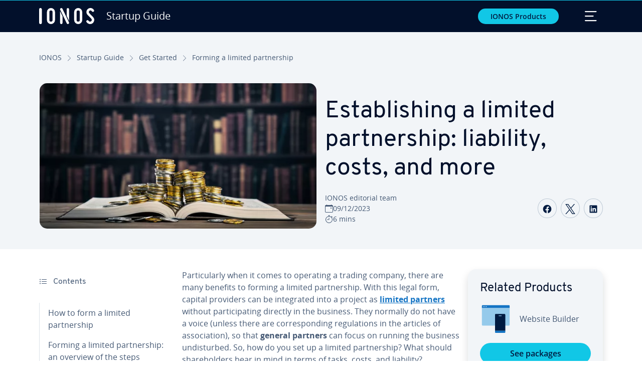

--- FILE ---
content_type: text/html; charset=utf-8
request_url: https://www.ionos.com/startupguide/get-started/forming-a-limited-partnership/
body_size: 22473
content:
<!DOCTYPE html>
<html lang="en" class="no-js">
<head> <meta charset="utf-8"><link class="preload" rel="preload" href="https://www.ionos.com/startupguide/_assets/b76f27cb02ebc538ac6fbabcf1a88e7f/Fonts/Overpass/overpass-regular.1769077481.woff2" as="font" type="font/woff2" crossorigin="anonymous"><link class="preload" rel="preload" href="https://www.ionos.com/startupguide/_assets/b76f27cb02ebc538ac6fbabcf1a88e7f/Fonts/OpenSans/opensans-regular.1769077481.woff2" as="font" type="font/woff2" crossorigin="anonymous"><link class="preload" rel="preload" href="https://www.ionos.com/startupguide/_assets/b76f27cb02ebc538ac6fbabcf1a88e7f/Fonts/OpenSans/opensans-semibold.1769077481.woff2" as="font" type="font/woff2" crossorigin="anonymous"><link class="preload" rel="preload" href="https://www.ionos.com/startupguide/_assets/b76f27cb02ebc538ac6fbabcf1a88e7f/Fonts/OpenSans/opensans-bold.1769077481.woff2" as="font" type="font/woff2" crossorigin="anonymous"><link as="style" href="https://www.ionos.com/startupguide/_assets/b76f27cb02ebc538ac6fbabcf1a88e7f/Css/ionos/styles.bundled.1769077481.css" rel="preload"><link rel="preload" class="preload" href="https://www.ionos.com/startupguide/_assets/b76f27cb02ebc538ac6fbabcf1a88e7f/Images/icons-sprite.svg" as="image"><link as="image" href="https://www.ionos.com/startupguide/fileadmin/_processed_/5/a/csm_kommanditgesellschaft_gruendung_t_6a0b0450ef.webp" imagesrcset="https://www.ionos.com/startupguide/fileadmin/_processed_/5/a/csm_kommanditgesellschaft_gruendung_t_0c3f2cfa47.webp 684w,https://www.ionos.com/startupguide/fileadmin/_processed_/5/a/csm_kommanditgesellschaft_gruendung_t_f96a7b0d79.webp 644w,https://www.ionos.com/startupguide/fileadmin/_processed_/5/a/csm_kommanditgesellschaft_gruendung_t_bc4b752de7.webp 554w,https://www.ionos.com/startupguide/fileadmin/_processed_/5/a/csm_kommanditgesellschaft_gruendung_t_b28ba2b90a.webp 464w,https://www.ionos.com/startupguide/fileadmin/_processed_/5/a/csm_kommanditgesellschaft_gruendung_t_6a0b0450ef.webp 704w" imagesizes="(min-width: 1680px) 684px,(min-width: 1400px) 644px,(min-width: 1200px) 554px,(min-width: 922px) 464px,(min-width: 768px) 704px" rel="preload"><link rel="preconnect" href="https://54ft7i.ionos.com/"><link rel="preconnect" href="https://cdn.ionos.com/"><link rel="preconnect" href="https://dpm.demdex.net/"><link rel="preconnect" href="https://1and1internetag.demdex.net/"><script src="https://cdn.ionos.com/guides/9c2134ba72b4/047afaab1ab6/launch-bffa846ee117.min.js" async nonce=""></script><!-- Guides Datalayer -->
<script id="guides_datalayer" nonce="">
(function() {
    var dataLayer = {"application":"T3.SG.US","market":"US","guide":"SG","context":"prod","shopname":"sg-us","internalPageName":"get-started_forming-a-limited-partnership","land":"us","s_account":"iaglive","productIsCloud":false,"prop1":"get-started_forming-a-limited-partnership","prop5":"sg-get-started","prop6":"sg-us","prop7":"www.ionos.com","prop11":"New contract shop","prop16":"","prop17":"us","prop21":"","prop23":"","prop51":"","prop73":"iaglive","mcorgid":"AC42148954F5FEDA0A4C98BC@AdobeOrg","ns":"1und1internetag","eVar1":"startupguide","eVar2":"get-started_forming-a-limited-partnership","eVar6":"sg-get-started","eVar7":"sg-us","eVar13":"New contract shop","eVar23":"","eVar24":"","eVar25":"","eVar45":"us","eVar72":"","eVar74":"","eVar79":"","eVar91":"","eVar97":"","eVar98":"","eVar99":"","eVar83":"en-US"};

    function addToDataLayer(key, value) {
        if (typeof value === 'object' && value !== null) {
            dataLayer[key] = value;
        } else {
            dataLayer[key] = value.toString();
        }
    }

    function isValidJson(str) {
        try {
            JSON.parse(str);
            return true;
        } catch (e) {
            return false;
        }
    }

    const handler = {
        get: function(target, prop) {
            if (prop in target) {
                if (isValidJson(target[prop])) {
                    return JSON.parse(target[prop]);
                }
                return target[prop];
            } else if (prop in methods) {
                return methods[prop];
            }
            return null;
        }
    };

    const methods = {
        push: function(key, value) {
            if (typeof key === 'object') {
                for (var k in key) {
                    if (key.hasOwnProperty(k)) {
                        addToDataLayer(k, key[k]);
                    }
                }
            } else if (typeof key === 'string') {
                addToDataLayer(key, value);
            }
        },
        set: function(key, value) {
            if (typeof key === 'string') {
                addToDataLayer(key, value);
            }
        },
        get: function(key) {
            if (typeof key === 'string') {
                return dataLayer[key] || null;
            }
            return null;
        },
        getAll: function() {
            return { ...dataLayer };
        }
    };

    const proxy = new Proxy(dataLayer, handler);

    window.guidesDataLayer = proxy;
})();

    guidesDataLayer.push({'prop23': window.navigator.userAgent});
    var preparedUrlSearchParams = decodeURI(location.search.replace(/\?/g, "").replace(/&/g, "\",\"").replace(/=/g,"\":\""));
    var urlSearchParams = JSON.parse(preparedUrlSearchParams ? '{"' + preparedUrlSearchParams + '"}' : '{}');
    var utmSource = urlSearchParams.utm_source || '';
    var utmCampaign = urlSearchParams.utm_campaign || '';
    var utmTerm = urlSearchParams.utm_term || '';
    var utmMedium = urlSearchParams.utm_medium || '';
    var utmContent = urlSearchParams.utm_content || '';
    if (utmSource || utmCampaign) {
        guidesDataLayer.push({'eVar25': utmSource + '|' + utmCampaign});
    }
    if (utmTerm || utmMedium || utmContent) {
        guidesDataLayer.push({'eVar72': utmTerm + '|' + utmMedium + '|' + utmContent});
    }

    
</script>
<!-- Guides Datalayer -->
<!-- build by IONOS SE This website is powered by TYPO3 - inspiring people to share! TYPO3 is a free open source Content Management Framework initially created by Kasper Skaarhoj and licensed under GNU/GPL. TYPO3 is copyright 1998-2026 of Kasper Skaarhoj. Extensions are copyright of their respective owners. Information and contribution at https://typo3.org/
--> <title>Forming a limited partnership | liability &amp; costs - IONOS</title>
<meta http-equiv="x-ua-compatible" content="IE=edge,chrome=1">
<meta name="generator" content="TYPO3 CMS">
<meta name="description" content="Liability is regulated with limited partnerships. What else needs to be taken into account when forming a limited partnership? Find out here.">
<meta name="viewport" content="width=device-width, height=device-height, initial-scale=1.0, maximum-scale=5.0">
<meta name="robots" content="index,follow">
<meta property="og:image" content="https://www.ionos.com/startupguide/fileadmin/StartupGuide/Teaser/kommanditgesellschaft_gruendung_t.jpg">
<meta property="og:image:url" content="https://www.ionos.com/startupguide/fileadmin/StartupGuide/Teaser/kommanditgesellschaft_gruendung_t.jpg">
<meta property="og:image:width" content="1200">
<meta property="og:image:height" content="630">
<meta property="og:description" content="Liability is regulated with limited partnerships. What else needs to be taken into account when forming a limited partnership? Find out here.">
<meta property="og:type" content="article">
<meta property="og:title" content="Establishing a limited partnership: liability, costs, and more">
<meta property="og:site_name" content="IONOS Startup Guide">
<meta property="og:locale" content="en_US">
<meta property="og:url" content="https://www.ionos.com/startupguide/get-started/forming-a-limited-partnership/">
<meta name="twitter:card" content="summary">
<meta name="meta-category" content="Startup Guide">
<meta name="apple-mobile-web-app-capable" content="no"> <link class="preload" href="https://www.ionos.com/startupguide/_assets/b76f27cb02ebc538ac6fbabcf1a88e7f/Css/ionos/styles.bundled.1769077481.css" rel="stylesheet"> <style>
        
        @font-face {
        font-family:'Open Sans Regular';
        font-weight:400;
        font-display:swap;
        src:url('https://www.ionos.com/startupguide/_assets/b76f27cb02ebc538ac6fbabcf1a88e7f/Fonts/OpenSans/opensans-regular.1769077481.woff2')format('woff2');
        unicode-range:U+0000-00FF,U+0131,U+0152-0153,U+02BB-02BC,U+02C6,U+02DA,U+02DC,U+2000-206F,U+2074,U+20AC,U+2122,U+2191,U+2193,U+2212,U+2215,U+FEFF,U+FFFD,U+2713,U+2714,U+2718,U+0308
        }
        @font-face {
        font-family:'Open Sans';
        font-weight:400;
        font-display:swap;
        src:url('https://www.ionos.com/startupguide/_assets/b76f27cb02ebc538ac6fbabcf1a88e7f/Fonts/OpenSans/opensans-regular.1769077481.woff2')format('woff2');
        unicode-range:U+0000-00FF,U+0131,U+0152-0153,U+02BB-02BC,U+02C6,U+02DA,U+02DC,U+2000-206F,U+2074,U+20AC,U+2122,U+2191,U+2193,U+2212,U+2215,U+FEFF,U+FFFD,U+2713,U+2714,U+2718,U+0308
        }
        @font-face {
        font-family:'Open Sans Semi Bold';
        font-weight:600;
        font-display:swap;
        src:url('https://www.ionos.com/startupguide/_assets/b76f27cb02ebc538ac6fbabcf1a88e7f/Fonts/OpenSans/opensans-semibold.1769077481.woff2')format('woff2');
        unicode-range:U+0000-00FF,U+0131,U+0152-0153,U+02BB-02BC,U+02C6,U+02DA,U+02DC,U+2000-206F,U+2074,U+20AC,U+2122,U+2191,U+2193,U+2212,U+2215,U+FEFF,U+FFFD,U+2713,U+2714,U+2718,U+0308
        }
        @font-face {
        font-family:'Open Sans';
        font-weight:600;
        font-display:swap;
        src:url('https://www.ionos.com/startupguide/_assets/b76f27cb02ebc538ac6fbabcf1a88e7f/Fonts/OpenSans/opensans-semibold.1769077481.woff2')format('woff2');
        unicode-range:U+0000-00FF,U+0131,U+0152-0153,U+02BB-02BC,U+02C6,U+02DA,U+02DC,U+2000-206F,U+2074,U+20AC,U+2122,U+2191,U+2193,U+2212,U+2215,U+FEFF,U+FFFD,U+2713,U+2714,U+2718,U+0308
        }
        @font-face {
        font-family:'Open Sans Bold';
        font-weight:700;
        font-display:swap;
        src:url('https://www.ionos.com/startupguide/_assets/b76f27cb02ebc538ac6fbabcf1a88e7f/Fonts/OpenSans/opensans-bold.1769077481.woff2')format('woff2');
        unicode-range:U+0000-00FF,U+0131,U+0152-0153,U+02BB-02BC,U+02C6,U+02DA,U+02DC,U+2000-206F,U+2074,U+20AC,U+2122,U+2191,U+2193,U+2212,U+2215,U+FEFF,U+FFFD,U+2713,U+2714,U+2718,U+0308
        }
        @font-face {
        font-family:'Open Sans';
        font-weight:700;
        font-display:swap;
        src:url('https://www.ionos.com/startupguide/_assets/b76f27cb02ebc538ac6fbabcf1a88e7f/Fonts/OpenSans/opensans-bold.1769077481.woff2')format('woff2');
        unicode-range:U+0000-00FF,U+0131,U+0152-0153,U+02BB-02BC,U+02C6,U+02DA,U+02DC,U+2000-206F,U+2074,U+20AC,U+2122,U+2191,U+2193,U+2212,U+2215,U+FEFF,U+FFFD,U+2713,U+2714,U+2718,U+0308
        }

        
        @font-face {
        font-family:'Overpass Regular';
        font-weight:400;
        font-display:swap;
        src:url('https://www.ionos.com/startupguide/_assets/b76f27cb02ebc538ac6fbabcf1a88e7f/Fonts/Overpass/overpass-regular.1769077481.woff2')format('woff2');
        unicode-range:U+0000-00FF,U+0131,U+0152-0153,U+02BB-02BC,U+02C6,U+02DA,U+02DC,U+2000-206F,U+2074,U+20AC,U+2122,U+2191,U+2193,U+2212,U+2215,U+FEFF,U+FFFD,U+2713,U+2714,U+2718,U+0308
        }
        @font-face {
        font-family:'Overpass';
        font-weight:400;
        font-display:swap;
        src:url('https://www.ionos.com/startupguide/_assets/b76f27cb02ebc538ac6fbabcf1a88e7f/Fonts/Overpass/overpass-regular.1769077481.woff2')format('woff2');
        unicode-range:U+0000-00FF,U+0131,U+0152-0153,U+02BB-02BC,U+02C6,U+02DA,U+02DC,U+2000-206F,U+2074,U+20AC,U+2122,U+2191,U+2193,U+2212,U+2215,U+FEFF,U+FFFD,U+2713,U+2714,U+2718,U+0308
        }
        @font-face {
        font-family:'Overpass Semi Bold';
        font-weight:600;
        font-display:swap;
        src:url('https://www.ionos.com/startupguide/_assets/b76f27cb02ebc538ac6fbabcf1a88e7f/Fonts/Overpass/overpass-semibold.1769077481.woff2')format('woff2');
        unicode-range:U+0000-00FF,U+0131,U+0152-0153,U+02BB-02BC,U+02C6,U+02DA,U+02DC,U+2000-206F,U+2074,U+20AC,U+2122,U+2191,U+2193,U+2212,U+2215,U+FEFF,U+FFFD,U+2713,U+2714,U+2718,U+0308
        }
        @font-face {
        font-family:'Overpass';
        font-weight:600;
        font-display:swap;
        src:url('https://www.ionos.com/startupguide/_assets/b76f27cb02ebc538ac6fbabcf1a88e7f/Fonts/Overpass/overpass-semibold.1769077481.woff2')format('woff2');
        unicode-range:U+0000-00FF,U+0131,U+0152-0153,U+02BB-02BC,U+02C6,U+02DA,U+02DC,U+2000-206F,U+2074,U+20AC,U+2122,U+2191,U+2193,U+2212,U+2215,U+FEFF,U+FFFD,U+2713,U+2714,U+2718,U+0308
        }
        @font-face {
        font-family:'Overpass Bold';
        font-weight:700;
        font-display:swap;
        src:url('https://www.ionos.com/startupguide/_assets/b76f27cb02ebc538ac6fbabcf1a88e7f/Fonts/Overpass/overpass-bold.1769077481.woff2')format('woff2');
        unicode-range:U+0000-00FF,U+0131,U+0152-0153,U+02BB-02BC,U+02C6,U+02DA,U+02DC,U+2000-206F,U+2074,U+20AC,U+2122,U+2191,U+2193,U+2212,U+2215,U+FEFF,U+FFFD,U+2713,U+2714,U+2718,U+0308
        }
        @font-face {
        font-family:'Overpass';
        font-weight:700;
        font-display:swap;
        src:url('https://www.ionos.com/startupguide/_assets/b76f27cb02ebc538ac6fbabcf1a88e7f/Fonts/Overpass/overpass-bold.1769077481.woff2')format('woff2');
        unicode-range:U+0000-00FF,U+0131,U+0152-0153,U+02BB-02BC,U+02C6,U+02DA,U+02DC,U+2000-206F,U+2074,U+20AC,U+2122,U+2191,U+2193,U+2212,U+2215,U+FEFF,U+FFFD,U+2713,U+2714,U+2718,U+0308
        }
    </style> <script>/* src: https://github.com/taylorhakes/promise-polyfill */!function(e,t){"object"==typeof exports&&"undefined"!=typeof module?t():"function"==typeof define&&define.amd?define(t):t()}(0,function(){"use strict";function e(e){var t=this.constructor;return this.then(function(n){return t.resolve(e()).then(function(){return n})},function(n){return t.resolve(e()).then(function(){return t.reject(n)})})}function t(e){return new this(function(t,n){function r(e,n){if(n&&("object"==typeof n||"function"==typeof n)){var f=n.then;if("function"==typeof f)return void f.call(n,function(t){r(e,t)},function(n){o[e]={status:"rejected",reason:n},0==--i&&t(o)})}o[e]={status:"fulfilled",value:n},0==--i&&t(o)}if(!e||"undefined"==typeof e.length)return n(new TypeError(typeof e+" "+e+" is not iterable(cannot read property Symbol(Symbol.iterator))"));var o=Array.prototype.slice.call(e);if(0===o.length)return t([]);for(var i=o.length,f=0;o.length>f;f++)r(f,o[f])})}function n(e,t){this.name="AggregateError",this.errors=e,this.message=t||""}function r(e){var t=this;return new t(function(r,o){if(!e||"undefined"==typeof e.length)return o(new TypeError("Promise.any accepts an array"));var i=Array.prototype.slice.call(e);if(0===i.length)return o();for(var f=[],u=0;i.length>u;u++)try{t.resolve(i[u]).then(r)["catch"](function(e){f.push(e),f.length===i.length&&o(new n(f,"All promises were rejected"))})}catch(c){o(c)}})}function o(e){return!(!e||"undefined"==typeof e.length)}function i(){}function f(e){if(!(this instanceof f))throw new TypeError("Promises must be constructed via new");if("function"!=typeof e)throw new TypeError("not a function");this._state=0,this._handled=!1,this._value=undefined,this._deferreds=[],s(e,this)}function u(e,t){for(;3===e._state;)e=e._value;0!==e._state?(e._handled=!0,f._immediateFn(function(){var n=1===e._state?t.onFulfilled:t.onRejected;if(null!==n){var r;try{r=n(e._value)}catch(o){return void a(t.promise,o)}c(t.promise,r)}else(1===e._state?c:a)(t.promise,e._value)})):e._deferreds.push(t)}function c(e,t){try{if(t===e)throw new TypeError("A promise cannot be resolved with itself.");if(t&&("object"==typeof t||"function"==typeof t)){var n=t.then;if(t instanceof f)return e._state=3,e._value=t,void l(e);if("function"==typeof n)return void s(function(e,t){return function(){e.apply(t,arguments)}}(n,t),e)}e._state=1,e._value=t,l(e)}catch(r){a(e,r)}}function a(e,t){e._state=2,e._value=t,l(e)}function l(e){2===e._state&&0===e._deferreds.length&&f._immediateFn(function(){e._handled||f._unhandledRejectionFn(e._value)});for(var t=0,n=e._deferreds.length;n>t;t++)u(e,e._deferreds[t]);e._deferreds=null}function s(e,t){var n=!1;try{e(function(e){n||(n=!0,c(t,e))},function(e){n||(n=!0,a(t,e))})}catch(r){if(n)return;n=!0,a(t,r)}}n.prototype=Error.prototype;var d=setTimeout;f.prototype["catch"]=function(e){return this.then(null,e)},f.prototype.then=function(e,t){var n=new this.constructor(i);return u(this,new function(e,t,n){this.onFulfilled="function"==typeof e?e:null,this.onRejected="function"==typeof t?t:null,this.promise=n}(e,t,n)),n},f.prototype["finally"]=e,f.all=function(e){return new f(function(t,n){function r(e,o){try{if(o&&("object"==typeof o||"function"==typeof o)){var u=o.then;if("function"==typeof u)return void u.call(o,function(t){r(e,t)},n)}i[e]=o,0==--f&&t(i)}catch(c){n(c)}}if(!o(e))return n(new TypeError("Promise.all accepts an array"));var i=Array.prototype.slice.call(e);if(0===i.length)return t([]);for(var f=i.length,u=0;i.length>u;u++)r(u,i[u])})},f.any=r,f.allSettled=t,f.resolve=function(e){return e&&"object"==typeof e&&e.constructor===f?e:new f(function(t){t(e)})},f.reject=function(e){return new f(function(t,n){n(e)})},f.race=function(e){return new f(function(t,n){if(!o(e))return n(new TypeError("Promise.race accepts an array"));for(var r=0,i=e.length;i>r;r++)f.resolve(e[r]).then(t,n)})},f._immediateFn="function"==typeof setImmediate&&function(e){setImmediate(e)}||function(e){d(e,0)},f._unhandledRejectionFn=function(e){void 0!==console&&console&&console.warn("Possible Unhandled Promise Rejection:",e)};var p=function(){if("undefined"!=typeof self)return self;if("undefined"!=typeof window)return window;if("undefined"!=typeof global)return global;throw Error("unable to locate global object")}();"function"!=typeof p.Promise?p.Promise=f:(p.Promise.prototype["finally"]||(p.Promise.prototype["finally"]=e),p.Promise.allSettled||(p.Promise.allSettled=t),p.Promise.any||(p.Promise.any=r))});
</script>
<script>
"use strict";
if (typeof ready !== 'function') {
var ready=function(e){"loading"!==document.readyState?e():document.addEventListener?document.addEventListener("DOMContentLoaded",e):document.attachEvent("onreadystatechange",function(){"complete"===document.readyState&&e()})};
}
/** Polyfill for NodeList.forEach */
if ('NodeList' in window && !NodeList.prototype.forEach) {NodeList.prototype.forEach = function (callback, thisArg) {thisArg = thisArg || window;for (var i = 0; i < this.length; i++) callback.call(thisArg, this[i], i, this);};}
/** Polyfill for HTMLCollection.forEach */
if ('HTMLCollection' in window && !HTMLCollection.prototype.forEach) {HTMLCollection.prototype.forEach = function (callback, thisArg) {thisArg = thisArg || window;for (var i = 0; i < this.length; i++) callback.call(thisArg, this[i], i, this);};}
/** Array.prototype.includes() polyfill @author Chris Ferdinandi @license MIT */
if (!Array.prototype.includes) {Array.prototype.includes = function (search, start) {'use strict';if (search instanceof RegExp) throw TypeError('first argument must not be a RegExp');if (start === undefined) start = 0;return this.indexOf(search, start) !== -1;};}
/** Polyfill for Element.matches */
if (Element && !Element.prototype.matches) {Element.prototype.matches = Element.prototype.matchesSelector || Element.prototype.mozMatchesSelector || Element.prototype.msMatchesSelector || Element.prototype.oMatchesSelector || Element.prototype.webkitMatchesSelector;}
    </script> <link class="finalUrl" rel="shortcut icon" href="/favicon.ico" sizes="16x16 24x24 32x32 48x48 64x64 72x72 96x96" type="image/x-icon"><link class="finalUrl" rel="icon" type="image/png" href="/favicon-16x16.png" sizes="16x16"><link class="finalUrl" rel="icon" type="image/png" href="/favicon-24x24.png" sizes="24x24"><link class="finalUrl" rel="icon" type="image/png" href="/favicon-32x32.png" sizes="32x32"><link class="finalUrl" rel="icon" type="image/png" href="/favicon-48x48.png" sizes="48x48"><link class="finalUrl" rel="icon" type="image/png" href="/favicon-64x64.png" sizes="64x64"><link class="finalUrl" rel="icon" type="image/png" href="/favicon-72x72.png" sizes="72x72"><link class="finalUrl" rel="icon" type="image/png" href="/favicon-96x96.png" sizes="96x96"><link class="finalUrl" rel="icon" type="image/png" href="/favicon-256x256.png" sizes="256x256"><link class="finalUrl" rel="icon" href="/favicon.svg" sizes="any" type="image/svg+xml"><link class="finalUrl" rel="apple-touch-icon" type="image/png" href="/apple-touch-icon-180x180.png"><meta name="msapplication-TileColor" content="#0b2a63"><meta name="theme-color" content="#001b41"><link class="finalUrl" rel="manifest" href="/site.webmanifest"><link rel="preload" class="preload" href="https://www.ionos.com/startupguide/_assets/b76f27cb02ebc538ac6fbabcf1a88e7f/Images/icons-sprite.svg" as="image"><meta name="apple-mobile-web-app-title" content="IONOS Startup Guide"> <link rel="canonical" href="https://www.ionos.com/startupguide/get-started/forming-a-limited-partnership/"> <link rel="alternate" hreflang="de" href="https://www.ionos.de/startupguide/gruendung/kg-gruendung/">
<link rel="alternate" hreflang="de-AT" href="https://www.ionos.at/startupguide/gruendung/kg-gruendung/">
<link rel="alternate" hreflang="de-DE" href="https://www.ionos.de/startupguide/gruendung/kg-gruendung/">
<link rel="alternate" hreflang="en-CA" href="https://www.ionos.ca/startupguide/get-started/forming-a-limited-partnership/">
<link rel="alternate" hreflang="en-GB" href="https://www.ionos.co.uk/startupguide/get-started/forming-a-limited-partnership/">
<link rel="alternate" hreflang="en-US" href="https://www.ionos.com/startupguide/get-started/forming-a-limited-partnership/">
<link rel="alternate" hreflang="es-ES" href="https://www.ionos.es/startupguide/creacion/constitucion-de-una-sociedad-en-comandita-simple/">
<link rel="alternate" hreflang="fr" href="https://www.ionos.fr/startupguide/creation/creation-societe-en-commandite-simple/">
<link rel="alternate" hreflang="fr-BE" href="https://www.ionos.fr/startupguide/creation/creation-societe-en-commandite-simple/">
<link rel="alternate" hreflang="it" href="https://www.ionos.it/startupguide/avvio/aprire-una-societa-in-accomandita-semplice/">
<link rel="alternate" hreflang="x-default" href="https://www.ionos.com/startupguide/get-started/forming-a-limited-partnership/">
</head>
<body id="page-27411" class="position-relative page-27411" data-site="startupguide" data-syslanguageuid="3" data-pageuid="27411" data-slug="/get-started/forming-a-limited-partnership" data-lastupdated="2023-09-12" data-lang="en-US" data-gat="0" data-owner="120" data-product="office_microsoft-365-business" data-ticketid=""> <a href="#main-content" class="skip-button visually-hidden-focusable btn btn-sm btn-link position-absolute" onclick="focusElement('main-content')" data-linkid="guides/startupguide/en-us/page-27411/unknown/skip-to-main-content">Skip to Main Content</a><nav id="navigation-main" class="navbar brand-header-bg brand-header-color position-fixed fixed-top contain-style" data-bs-theme="dark" aria-label="Main Menu"><span class="scroll-indicator d-block fixed-top w-100"><span class="d-block brand-scroll-indicator-bg"></span></span><div class="container-fluid container-sm"><a class="navbar-brand navbar-logo mx-0 d-flex align-items-center link-internal" href="https://www.ionos.com/startupguide/" data-linkid="guides/startupguide/en-us/page-27411/int/navbar-logo/startup-guide" target="_top"><svg class="d-inline-block m-0 brand-logo brand-header-logo-color"><use href="https://www.ionos.com/startupguide/_assets/b76f27cb02ebc538ac6fbabcf1a88e7f/Images/icons-sprite.svg#ionos-logo"></use></svg><span class="brand-entity d-inline-block m-0 ms-3 brand-header-logo-color lh-1">Startup Guide</span></a><button class="btn btn-sm btn-cta px-3 ms-auto me-5 d-none d-sm-block" type="button" data-bs-toggle="offcanvas" data-bs-target="#navbar-products" aria-controls="navbar-products" aria-labelledby="navbar-products" data-linkid="guides/startupguide/en-us/page-27411/unknown/ionos-products"> IONOS Products </button><div class="offcanvas offcanvas-top brand-header-bg brand-header-color" data-bs-hideresize="true" tabindex="-1" id="navbar-products" aria-labelledby="navbar-products"><div class="offcanvas-header"><span class="offcanvas-title h5 brand-header-color" id="offcanvas-label-navigation-products">IONOS Products</span><button type="button" class="btn-close brand-header-color navbar-toggler" data-bs-dismiss="offcanvas" aria-label="Close" data-linkid="guides/startupguide/en-us/page-27411/unknown/navbar-products/navbar-toggler/close"><span class="visually-hidden">Close</span></button></div><div class="offcanvas-body pt-0 position-relative align-items-center"><ul class="nav" data-pid="3774"><li class="nav-item col-12 col-sm-6 col-lg-4 col-xxl-2 px-1 my-2"><span class="nav-link disabled brand-header-muted-color">Domains &amp; SSL</span><ul class="nav flex-column mt-2 pt-2 border-top brand-header-border-color"><li class="nav-item"><a href="https://www.ionos.com/domains/domain-names" target="_top" class="nav-link link-internal" data-linkid="guides/startupguide/en-us/page-27411/int-group/navbar-products/nav/nav/domain-names">Domain Names</a></li><li class="nav-item"><a href="https://www.ionos.com/domains/domain-transfer" target="_top" class="nav-link link-internal" data-linkid="guides/startupguide/en-us/page-27411/int-group/navbar-products/nav/nav/free-domain-transfer">Free Domain Transfer</a></li><li class="nav-item"><a href="https://www.ionos.com/domains/com-domain" target="_top" class="nav-link link-internal" data-linkid="guides/startupguide/en-us/page-27411/int-group/navbar-products/nav/nav/com-domain">.com Domain</a></li><li class="nav-item"><a href="https://www.ionos.com/domains/free-domain-name" target="_top" class="nav-link link-internal" data-linkid="guides/startupguide/en-us/page-27411/int-group/navbar-products/nav/nav/free-domain">Free Domain</a></li><li class="nav-item"><a href="https://www.ionos.com/domains/new-top-level-domains" target="_top" class="nav-link link-internal" data-linkid="guides/startupguide/en-us/page-27411/int-group/navbar-products/nav/nav/new-top-level-domains">New Top-Level Domains</a></li><li class="nav-item"><a href="https://www.ionos.com/security/ssl-certificate" target="_top" class="nav-link link-internal" data-linkid="guides/startupguide/en-us/page-27411/int-group/navbar-products/nav/nav/ssl-certificate">SSL Certificate</a></li><li class="nav-item"><a href="https://www.ionos.com/domains/domain-guard" target="_top" class="nav-link link-internal" data-linkid="guides/startupguide/en-us/page-27411/int-group/navbar-products/nav/nav/domain-security">Domain Security</a></li></ul></li><li class="nav-item col-12 col-sm-6 col-lg-4 col-xxl-2 px-1 my-2"><span class="nav-link disabled brand-header-muted-color">Websites &amp; eCommerce</span><ul class="nav flex-column mt-2 pt-2 border-top brand-header-border-color"><li class="nav-item"><a href="https://www.ionos.com/websites/website-builder" target="_top" class="nav-link link-internal" data-linkid="guides/startupguide/en-us/page-27411/int-group/navbar-products/nav/nav/website-builder">Website Builder</a></li><li class="nav-item"><a href="https://www.ionos.com/websites/custom-made-website" target="_top" class="nav-link link-internal" data-linkid="guides/startupguide/en-us/page-27411/int-group/navbar-products/nav/nav/web-design-services">Web Design Services</a></li><li class="nav-item"><a href="https://www.ionos.com/websites/website-migration-service" target="_top" class="nav-link link-internal" data-linkid="guides/startupguide/en-us/page-27411/int-group/navbar-products/nav/nav/website-migration-service">Website Migration Service</a></li><li class="nav-item"><a href="https://www.ionos.com/marketing/rankingcoach" target="_top" class="nav-link link-internal" data-linkid="guides/startupguide/en-us/page-27411/int-group/navbar-products/nav/nav/search-engine-optimization-tool">Search Engine Optimization Tool</a></li><li class="nav-item"><a href="https://www.ionos.com/marketing/google-ads-management" target="_top" class="nav-link link-internal" data-linkid="guides/startupguide/en-us/page-27411/int-group/navbar-products/nav/nav/google-ads-management-service">Google Ads Management Service</a></li><li class="nav-item"><a href="https://www.ionos.com/marketing/online-reputation-management" target="_top" class="nav-link link-internal" data-linkid="guides/startupguide/en-us/page-27411/int-group/navbar-products/nav/nav/ai-reputation-management">AI Reputation Management</a></li><li class="nav-item"><a href="https://www.ionos.com/ecommerce-solutions/ecommerce-website-builder" target="_top" class="nav-link link-internal" data-linkid="guides/startupguide/en-us/page-27411/int-group/navbar-products/nav/nav/ecommerce-website-builder">eCommerce Website Builder</a></li><li class="nav-item"><a href="https://www.ionos.com/ecommerce-solutions/ecommerce-website-design" target="_top" class="nav-link link-internal" data-linkid="guides/startupguide/en-us/page-27411/int-group/navbar-products/nav/nav/ecommerce-website-design">eCommerce Website Design</a></li><li class="nav-item"><a href="https://www.ionos.com/ecommerce-solutions/ecommerce-plugin" target="_top" class="nav-link link-internal" data-linkid="guides/startupguide/en-us/page-27411/int-group/navbar-products/nav/nav/ecommerce-plugin">eCommerce Plugin</a></li><li class="nav-item"><a href="https://www.ionos.com/ecommerce-solutions/social-buy-button" target="_top" class="nav-link link-internal" data-linkid="guides/startupguide/en-us/page-27411/int-group/navbar-products/nav/nav/social-buy-button">Social Buy Button</a></li></ul></li><li class="nav-item col-12 col-sm-6 col-lg-4 col-xxl-2 px-1 my-2"><span class="nav-link disabled brand-header-muted-color">Hosting &amp; WordPress</span><ul class="nav flex-column mt-2 pt-2 border-top brand-header-border-color"><li class="nav-item"><a href="https://www.ionos.com/hosting/web-hosting" target="_top" class="nav-link link-internal" data-linkid="guides/startupguide/en-us/page-27411/int-group/navbar-products/nav/nav/web-hosting">Web Hosting</a></li><li class="nav-item"><a href="https://www.ionos.com/hosting/managed-wordpress" target="_top" class="nav-link link-internal" data-linkid="guides/startupguide/en-us/page-27411/int-group/navbar-products/nav/nav/hosting-for-wordpress">Hosting for WordPress</a></li><li class="nav-item"><a href="https://www.ionos.com/hosting/managed-wordpress" target="_top" class="nav-link link-internal" data-linkid="guides/startupguide/en-us/page-27411/int-group/navbar-products/nav/nav/managed-hosting-for-wordpress">Managed Hosting for WordPress</a></li><li class="nav-item"><a href="https://www.ionos.com/ecommerce-solutions/woocommerce-hosting" target="_top" class="nav-link link-internal" data-linkid="guides/startupguide/en-us/page-27411/int-group/navbar-products/nav/nav/hosting-for-woocommerce">Hosting for WooCommerce</a></li><li class="nav-item"><a href="https://www.ionos.com/hosting/jamstack" target="_top" class="nav-link link-internal" data-linkid="guides/startupguide/en-us/page-27411/int-group/navbar-products/nav/nav/jamstack-hosting">Jamstack Hosting</a></li><li class="nav-item"><a href="https://www.ionos.com/hosting/joomla-hosting" target="_top" class="nav-link link-internal" data-linkid="guides/startupguide/en-us/page-27411/int-group/navbar-products/nav/nav/joomla-hosting">Joomla! Hosting</a></li><li class="nav-item"><a href="https://www.ionos.com/hosting/deploy-now" target="_top" class="nav-link link-internal" data-linkid="guides/startupguide/en-us/page-27411/int-group/navbar-products/nav/nav/deploy-now">Deploy Now</a></li><li class="nav-item"><a href="https://www.ionos.com/servers/vps" target="_top" class="nav-link link-internal" data-linkid="guides/startupguide/en-us/page-27411/int-group/navbar-products/nav/nav/vps-hosting">VPS Hosting</a></li><li class="nav-item"><a href="https://www.ionos.com/hosting/windows-hosting" target="_top" class="nav-link link-internal" data-linkid="guides/startupguide/en-us/page-27411/int-group/navbar-products/nav/nav/aspnet-hosting">ASP.NET Hosting</a></li></ul></li><li class="nav-item col-12 col-sm-6 col-lg-4 col-xxl-2 px-1 my-2"><span class="nav-link disabled brand-header-muted-color">Office</span><ul class="nav flex-column mt-2 pt-2 border-top brand-header-border-color"><li class="nav-item"><a href="https://www.ionos.com/office-solutions/create-an-email-address" target="_top" class="nav-link link-internal" data-linkid="guides/startupguide/en-us/page-27411/int-group/navbar-products/nav/nav/business-email">Business Email</a></li><li class="nav-item"><a href="https://www.ionos.com/marketing/email-marketing" target="_top" class="nav-link link-internal" data-linkid="guides/startupguide/en-us/page-27411/int-group/navbar-products/nav/nav/email-marketing-software">Email Marketing Software</a></li><li class="nav-item"><a href="https://www.ionos.com/office-solutions/email-archiving" target="_top" class="nav-link link-internal" data-linkid="guides/startupguide/en-us/page-27411/int-group/navbar-products/nav/nav/email-archiving-solutions">Email Archiving Solutions</a></li><li class="nav-item"><a href="https://www.ionos.com/office-solutions/microsoft-exchange" target="_top" class="nav-link link-internal" data-linkid="guides/startupguide/en-us/page-27411/int-group/navbar-products/nav/nav/hosted-microsoft-exchange">Hosted Microsoft Exchange</a></li><li class="nav-item"><a href="https://www.ionos.com/office-solutions/microsoft-office" target="_top" class="nav-link link-internal" data-linkid="guides/startupguide/en-us/page-27411/int-group/navbar-products/nav/nav/microsoft-365-business">Microsoft 365 Business</a></li><li class="nav-item"><a href="https://www.ionos.com/office-solutions/google-workspace" target="_top" class="nav-link link-internal" data-linkid="guides/startupguide/en-us/page-27411/int-group/navbar-products/nav/nav/google-workspace">Google Workspace</a></li><li class="nav-item"><a href="https://www.ionos.com/office-solutions/hidrive-cloud-storage" target="_top" class="nav-link link-internal" data-linkid="guides/startupguide/en-us/page-27411/int-group/navbar-products/nav/nav/hidrive-cloud-storage">HiDrive Cloud Storage</a></li><li class="nav-item"><a href="https://www.ionos.com/office-solutions/mydefender" target="_top" class="nav-link link-internal" data-linkid="guides/startupguide/en-us/page-27411/int-group/navbar-products/nav/nav/mydefender">MyDefender</a></li></ul></li><li class="nav-item col-12 col-sm-6 col-lg-4 col-xxl-2 px-1 my-2"><span class="nav-link disabled brand-header-muted-color">Servers</span><ul class="nav flex-column mt-2 pt-2 border-top brand-header-border-color"><li class="nav-item"><a href="https://www.ionos.com/servers/bare-metal-servers" target="_top" class="nav-link link-internal" data-linkid="guides/startupguide/en-us/page-27411/int-group/navbar-products/nav/nav/bare-metal-server">Bare Metal Server</a></li><li class="nav-item"><a href="https://www.ionos.com/cloud/cloud-servers" target="_top" class="nav-link link-internal" data-linkid="guides/startupguide/en-us/page-27411/int-group/navbar-products/nav/nav/cloud-server">Cloud Server</a></li><li class="nav-item"><a href="https://www.ionos.com/cloud/cloud-backup" target="_top" class="nav-link link-internal" data-linkid="guides/startupguide/en-us/page-27411/int-group/navbar-products/nav/nav/cloud-backup">Cloud Backup</a></li><li class="nav-item"><a href="https://www.ionos.com/servers/dedicated-servers" target="_top" class="nav-link link-internal" data-linkid="guides/startupguide/en-us/page-27411/int-group/navbar-products/nav/nav/dedicated-servers">Dedicated Servers</a></li><li class="nav-item"><a href="https://www.ionos.com/servers/free-vps" target="_top" class="nav-link link-internal" data-linkid="guides/startupguide/en-us/page-27411/int-group/navbar-products/nav/nav/free-vps">Free VPS</a></li><li class="nav-item"><a href="https://cloud.ionos.com/" target="_top" class="nav-link link-internal" data-linkid="guides/startupguide/en-us/page-27411/int-group/navbar-products/nav/nav/ionos-cloud">IONOS Cloud</a></li><li class="nav-item"><a href="https://cloud.ionos.com/managed/kubernetes" target="_top" class="nav-link link-internal" data-linkid="guides/startupguide/en-us/page-27411/int-group/navbar-products/nav/nav/managed-kubernetes">Managed Kubernetes</a></li><li class="nav-item"><a href="https://cloud.ionos.com/storage/object-storage" target="_top" class="nav-link link-internal" data-linkid="guides/startupguide/en-us/page-27411/int-group/navbar-products/nav/nav/object-storage">Object Storage</a></li><li class="nav-item"><a href="https://www.ionos.com/servers/rent-a-server" target="_top" class="nav-link link-internal" data-linkid="guides/startupguide/en-us/page-27411/int-group/navbar-products/nav/nav/rent-a-server">Rent a Server</a></li><li class="nav-item"><a href="https://www.ionos.com/servers/windows-vps" target="_top" class="nav-link link-internal" data-linkid="guides/startupguide/en-us/page-27411/int-group/navbar-products/nav/nav/windows-vps">Windows VPS</a></li><li class="nav-item"><a href="https://www.ionos.com/servers/vps" target="_top" class="nav-link link-internal" data-linkid="guides/startupguide/en-us/page-27411/int-group/navbar-products/nav/nav/vps-hosting">VPS Hosting</a></li></ul></li><li class="nav-item col-12 col-sm-6 col-lg-4 col-xxl-2 px-1 my-2"><span class="nav-link disabled brand-header-muted-color">Tools</span><ul class="nav flex-column mt-2 pt-2 border-top brand-header-border-color"><li class="nav-item"><a href="https://www.ionos.com/tools/business-name-generator" target="_top" class="nav-link link-internal" data-linkid="guides/startupguide/en-us/page-27411/int-group/navbar-products/nav/nav/business-name-generator">Business Name Generator</a></li><li class="nav-item"><a href="https://www.ionos.com/ai-domain-name-generator" target="_top" class="nav-link link-internal" data-linkid="guides/startupguide/en-us/page-27411/int-group/navbar-products/nav/nav/ai-domain-name-generator">AI Domain Name Generator</a></li><li class="nav-item"><a href="https://www.ionos.com/tools/logo-maker" target="_top" class="nav-link link-internal" data-linkid="guides/startupguide/en-us/page-27411/int-group/navbar-products/nav/nav/logo-creator">Logo Creator</a></li><li class="nav-item"><a href="https://www.ionos.com/tools/favicon-generator" target="_top" class="nav-link link-internal" data-linkid="guides/startupguide/en-us/page-27411/int-group/navbar-products/nav/nav/favicon-generator">Favicon Generator</a></li><li class="nav-item"><a href="https://www.ionos.com/tools/whois-domain-lookup" target="_top" class="nav-link link-internal" data-linkid="guides/startupguide/en-us/page-27411/int-group/navbar-products/nav/nav/whois-lookup">Whois Lookup</a></li><li class="nav-item"><a href="https://www.ionos.com/tools/website-checker" target="_top" class="nav-link link-internal" data-linkid="guides/startupguide/en-us/page-27411/int-group/navbar-products/nav/nav/website-checker">Website Checker</a></li><li class="nav-item"><a href="https://www.ionos.com/tools/seo-check" target="_top" class="nav-link link-internal" data-linkid="guides/startupguide/en-us/page-27411/int-group/navbar-products/nav/nav/seo-check">SEO Check</a></li><li class="nav-item"><a href="https://www.ionos.com/tools/ssl-checker" target="_top" class="nav-link link-internal" data-linkid="guides/startupguide/en-us/page-27411/int-group/navbar-products/nav/nav/ssl-checker">SSL Checker</a></li><li class="nav-item"><a href="https://www.ionos.com/tools/ip-address" target="_top" class="nav-link link-internal" data-linkid="guides/startupguide/en-us/page-27411/int-group/navbar-products/nav/nav/ip-address-check">IP Address Check</a></li></ul></li></ul></div></div><button class="navbar-toggler border-0 collapsed" type="button" data-bs-toggle="offcanvas" data-bs-target="#navbar-main" aria-controls="navbar-main" aria-labelledby="navbar-main" data-linkid="guides/startupguide/en-us/page-27411/unknown/navbar-toggler"><span class="navbar-toggler-icon"></span></button><div class="offcanvas offcanvas-top brand-header-bg brand-header-color" data-bs-hideresize="true" tabindex="-1" id="navbar-main" aria-labelledby="navbar-main"><div class="offcanvas-header"><span class="offcanvas-title h5 brand-header-color" id="offcanvas-label-navigation-main">Main menu</span><button type="button" class="btn-close brand-header-color navbar-toggler" data-bs-dismiss="offcanvas" aria-label="Close" data-linkid="guides/startupguide/en-us/page-27411/unknown/navbar-main/navbar-toggler/close"><span class="visually-hidden">Close</span></button></div><div class="offcanvas-body pt-0 position-relative align-items-center"><div class="row"><div class="col-12 col-sm-6 align-self-center order-3 order-sm-2 px-3"><button class="btn btn-sm btn-cta px-3" type="button" data-bs-toggle="offcanvas" data-bs-target="#navbar-products" aria-controls="navbar-products" aria-labelledby="navbar-products" data-linkid="guides/startupguide/en-us/page-27411/unknown/navbar-main/ionos-products">IONOS Products</button></div><div class="col-12 order-2 order-sm-3"><ul class="nav"><li class="nav-item col-12 col-sm-6 col-lg-4 col-xxl-2 px-1 my-2"><a href="https://www.ionos.com/startupguide/get-started/" target="_top" title="Get Started" class="nav-link active link-internal" data-linkid="guides/startupguide/en-us/page-27411/int/navbar-main/nav/get-started">Get Started</a></li><li class="nav-item col-12 col-sm-6 col-lg-4 col-xxl-2 px-1 my-2"><a href="https://www.ionos.com/startupguide/grow-your-business/" target="_top" title="Grow Your Business" class="nav-link link-internal" data-linkid="guides/startupguide/en-us/page-27411/int/navbar-main/nav/grow-your-business">Grow Your Business</a></li><li class="nav-item col-12 col-sm-6 col-lg-4 col-xxl-2 px-1 my-2"><a href="https://www.ionos.com/startupguide/productivity/" target="_top" title="Productivity" class="nav-link link-internal" data-linkid="guides/startupguide/en-us/page-27411/int/navbar-main/nav/productivity">Productivity</a></li></ul></div></div></div></div></div></nav> <script type="application/ld+json">{"@context":"https://schema.org","@type":"Organization","brand":"IONOS","url":"https://www.ionos.com/startupguide/","logo":"https://www.ionos.com/startupguide/_assets/b76f27cb02ebc538ac6fbabcf1a88e7f/Images/ionos_logo.svg","@id":"https://www.ionos.com/startupguide/"}</script>
<script type="application/ld+json">{"@context":"https://schema.org","@type":"Article","url":"https://www.ionos.com/startupguide/get-started/forming-a-limited-partnership/","sourceOrganization":{"@id":"https://www.ionos.com/startupguide/"},"publisher":{"@id":"https://www.ionos.com/startupguide/"},"image":"https://www.ionos.com/startupguide/fileadmin/StartupGuide/Teaser/kommanditgesellschaft_gruendung_t.jpg","author":{"@id":"https://www.ionos.com/startupguide/"},"datePublished":"2023-09-12T12:13:00+00:00","timeRequired":"PT6M","headline":"Forming a limited partnership | liability & costs","description":"Liability is regulated with limited partnerships. What else needs to be taken into account when forming a limited partnership? Find out here.","mainEntityOfPage":"https://www.ionos.com/startupguide/get-started/forming-a-limited-partnership/","inLanguage":"en-US","encoding":"utf-8","encodingFormat":"text/html","provider":{"@id":"https://www.ionos.com/startupguide/"},"@id":"https://www.ionos.com/startupguide/get-started/forming-a-limited-partnership/"}</script>
<script type="application/ld+json">{"@context":"https://schema.org","@type":"BreadcrumbList","itemListElement":[{"@type":"ListItem","position":1,"name":"IONOS","item":"https://www.ionos.com/startupguide/","@id":"https://www.ionos.com/startupguide/"},{"@type":"ListItem","position":2,"name":"Startup Guide","item":"https://www.ionos.com/startupguide/","@id":"https://www.ionos.com/startupguide/"},{"@type":"ListItem","position":3,"name":"Get Started","item":"https://www.ionos.com/startupguide/get-started/","@id":"https://www.ionos.com/startupguide/get-started/"},{"@type":"ListItem","position":4,"name":"Forming a limited partnership","item":"https://www.ionos.com/startupguide/get-started/forming-a-limited-partnership/","@id":"https://www.ionos.com/startupguide/get-started/forming-a-limited-partnership/"}]}</script> <article> <div class="brand-article-header-big-bg"> <nav id="breadcrumb" aria-label="breadcrumb" class="d-none d-md-flex pt-2 pt-lg-5 container-fluid container-sm contain-style"> <ol class="breadcrumb m-0"> <li class="breadcrumb-item m-0 p-0"><a class="text-decoration-none link-internal" href="https://www.ionos.com" title="IONOS" data-linkid="guides/startupguide/en-us/page-27411/int/breadcrumb-item/ionos" target="_top">IONOS</a></li> <li class="breadcrumb-item m-0 p-0"><svg width="16" height="16" class="mx-1 brand-breadcrumb-icon-color"><use href="https://www.ionos.com/startupguide/_assets/b76f27cb02ebc538ac6fbabcf1a88e7f/Images/icons-sprite.svg#icon-breadcrumb-divider"></use></svg><a class="text-decoration-none link-internal" title="Startup Guide" href="https://www.ionos.com/startupguide/" data-linkid="guides/startupguide/en-us/page-27411/int/breadcrumb-item/startup-guide" target="_top">Startup Guide</a></li> <li class="breadcrumb-item m-0 p-0"><svg width="16" height="16" class="mx-1 brand-breadcrumb-icon-color"><use href="https://www.ionos.com/startupguide/_assets/b76f27cb02ebc538ac6fbabcf1a88e7f/Images/icons-sprite.svg#icon-breadcrumb-divider"></use></svg><a class="text-decoration-none link-internal" title="Get Started" href="https://www.ionos.com/startupguide/get-started/" data-linkid="guides/startupguide/en-us/page-27411/int/breadcrumb-item/get-started" target="_top">Get Started</a></li> <li class="breadcrumb-item active m-0 p-0" aria-current="page"><svg width="16" height="16" class="mx-1 brand-breadcrumb-icon-color"><use href="https://www.ionos.com/startupguide/_assets/b76f27cb02ebc538ac6fbabcf1a88e7f/Images/icons-sprite.svg#icon-breadcrumb-divider"></use></svg>Forming a limited partnership</li> </ol> </nav> <div class="container-fluid container-sm py-2 pb-md-5 py-lg-5 contain-style position-relative overflow-hidden"> <div class="row contain-style gap-2"> <div class="col d-flex flex-column contain-style gap-2 justify-content-around order-lg-last"> <h1 class="m-0 order-lg-2">Establishing a limited partnership: liability, costs, and more</h1> <ul class="meta-and-share nav flex-row justify-content-between align-items-center my-0 gap-2 order-lg-last contain-style"><li class="my-0 d-flex flex-nowrap align-items-center position-relative"><span class="d-block fs-sm"><span class="d-block"><span class="d-block">IONOS editorial team</span></span><span class="d-flex fs-sm align-items-center gap-1"><svg width="16" height="16"><use href="https://www.ionos.com/startupguide/_assets/b76f27cb02ebc538ac6fbabcf1a88e7f/Images/icons-sprite.svg#icon-calendar-event"></use></svg><time datetime="2023-09-12">09/12/2023</time></span><span class="time-to-read d-flex fs-sm align-items-center gap-1"><svg width="16" height="16"><use href="https://www.ionos.com/startupguide/_assets/b76f27cb02ebc538ac6fbabcf1a88e7f/Images/icons-sprite.svg#icon-stopwatch"></use></svg><span>6&nbsp;mins</span></span></span></li><li class="my-0"><ul class="nav flex-row"><li><a target="_blank" title="Share on Facebook" href="https://www.facebook.com/sharer/sharer.php?u=https://www.ionos.com/startupguide/get-started/forming-a-limited-partnership/" class="btn btn-lg btn-skeleton p-1 rounded-circle lh-1 facebook link-external" data-linkid="guides/startupguide/en-us/page-27411/ext/nav/nav/facebook/share-on-facebook" rel="noopener noreferrer"><svg width="16" height="16"><use href="https://www.ionos.com/startupguide/_assets/b76f27cb02ebc538ac6fbabcf1a88e7f/Images/icons-sprite.svg#facebook-logo"></use></svg><span class="visually-hidden">Share on Facebook</span></a></li><li class="mx-1"><a target="_blank" title="Share on Twitter" href="https://twitter.com/intent/tweet?source=https://www.ionos.com/startupguide/get-started/forming-a-limited-partnership/&amp;text=Forming%20a%20limited%20partnership&amp;hashtags=StartupGuide&amp;url=https://www.ionos.com/startupguide/get-started/forming-a-limited-partnership/" class="btn btn-lg btn-skeleton p-1 rounded-circle lh-1 twitter-x link-external" data-linkid="guides/startupguide/en-us/page-27411/ext/nav/nav/twitter-x/share-on-twitter" rel="noopener noreferrer"><svg width="16" height="16"><use href="https://www.ionos.com/startupguide/_assets/b76f27cb02ebc538ac6fbabcf1a88e7f/Images/icons-sprite.svg#twitter-logo"></use></svg><span class="visually-hidden">Share on Twitter</span></a></li><li><a target="_blank" title="Share on LinkedIn" href="https://www.linkedin.com/shareArticle?mini=true&amp;url=https://www.ionos.com/startupguide/get-started/forming-a-limited-partnership/" class="btn btn-lg btn-skeleton p-1 rounded-circle lh-1 linkedin link-external" data-linkid="guides/startupguide/en-us/page-27411/ext/nav/nav/linkedin/share-on-linkedin" rel="noopener noreferrer"><svg width="16" height="16"><use href="https://www.ionos.com/startupguide/_assets/b76f27cb02ebc538ac6fbabcf1a88e7f/Images/icons-sprite.svg#linkedin-logo"></use></svg><span class="visually-hidden">Share on LinkedIn</span></a></li></ul></li></ul> <aside class="tags d-none order-lg-first d-lg-flex flex-wrap gap-2 align-items-center contain-style" role="region"> </aside> </div> <div class="col-12 col-lg-6 d-none d-md-block mt-2 mt-lg-0" style="display: none"> <figure class="image position-relative overflow-hidden align-center visual-img contain-style my-0 w-100 h-100"> <picture><source media="(min-width: 1680px)" srcset="https://www.ionos.com/startupguide/fileadmin/_processed_/5/a/csm_kommanditgesellschaft_gruendung_t_0c3f2cfa47.webp"><source media="(min-width: 1400px)" srcset="https://www.ionos.com/startupguide/fileadmin/_processed_/5/a/csm_kommanditgesellschaft_gruendung_t_f96a7b0d79.webp"><source media="(min-width: 1200px)" srcset="https://www.ionos.com/startupguide/fileadmin/_processed_/5/a/csm_kommanditgesellschaft_gruendung_t_bc4b752de7.webp"><source media="(min-width: 922px)" srcset="https://www.ionos.com/startupguide/fileadmin/_processed_/5/a/csm_kommanditgesellschaft_gruendung_t_b28ba2b90a.webp"><source media="(min-width: 768px)" srcset="https://www.ionos.com/startupguide/fileadmin/_processed_/5/a/csm_kommanditgesellschaft_gruendung_t_6a0b0450ef.webp"><img src="[data-uri]" width="1200" height="630" title="Establishing a limited partnership: liability, costs, and more" alt="Image: Establishing a limited partnership: liability, costs, and more" loading="eager" decoding="sync" class="img-fluid d-block mx-auto img-format-landscape w-100 h-100 object-fit-cover rounded-4 border border-1 border-brand-gray-100"></picture> </figure> </div> </div> </div> </div> <div class="container-fluid container-sm"> <div class="row py-2 py-lg-5 contain-style position-relative gap-4 flex-xl-nowrap"> <div id="articleinfo" class="col-12 col-xl contain-style order-1 position-relative d-flex flex-column gap-4"> <div class="sticky-xl-top"><!-- TOC start --><div id="toc" class="accordion"><div class="accordion-item bg-xl-transparent rounded-xl-0"><div class="h3 accordion-header" id="navigationTocCollapseHeading"><button class="accordion-button collapsed d-xl-block pe-xl-none px-xl-0 bg-xl-transparent border-radius-0" type="button" data-bs-toggle="collapse" data-bs-target="#navigationTocCollapse" aria-expanded="false" aria-controls="navigationTocCollapse" data-linkid="guides/startupguide/en-us/page-27411/unknown/contents"><svg class="d-inline-block me-1" width="20" height="20"><use href="https://www.ionos.com/startupguide/_assets/b76f27cb02ebc538ac6fbabcf1a88e7f/Images/icons-sprite.svg#icon-list-ul"></use></svg> Contents </button></div><div id="navigationTocCollapse" class="accordion-collapse collapse d-xl-block" aria-labelledby="navigationTocCollapseHeading"><div class="accordion-body px-xl-0"><nav id="navigationToc" class="max-vh-75 overflow-y-auto" aria-label="table of contents"><ul class="nav"><li class="nav-item w-100"><a class="nav-link toc-item-link text-break" href="#c523672" id="toc-link-523672" data-linkid="guides/startupguide/en-us/page-27411/unknown/nav/toc-item-link/how-to-form-a-limited-partnership">How to form a limited partnership</a></li><li class="nav-item w-100"><a class="nav-link toc-item-link text-break" href="#c523676" id="toc-link-523676" data-linkid="guides/startupguide/en-us/page-27411/unknown/nav/toc-item-link/forming-a-limited-partnership-an-overview-of-the-steps-required">Forming a limited partnership: an overview of the steps required</a></li><li class="nav-item w-100"><a class="nav-link toc-item-link text-break" href="#c523686" id="toc-link-523686" data-linkid="guides/startupguide/en-us/page-27411/unknown/nav/toc-item-link/founding-a-limited-partnership-the-shareholders">Founding a limited partnership: the shareholders</a></li></ul></nav></div></div></div></div><!-- TOC end --></div> </div> <section class="content hl-active col-12 col-xl-6 col-xxxl-7 contain-style order-2 position-relative overflow-hidden mw-xl-content-area" id="main-content" tabindex="0" role="main" aria-label="Main Content"> <div id="c523668" class="textmedia" data-ctype="textmedia" data-guides-info="27411-0-523668" tabindex="0"> <div class="text-row ce-textpic ce-center ce-above"> <div class="ce-bodytext"> <p>Particularly when it comes to operating a trading company, there are many benefits to forming a limited partnership. With this legal form, capital providers can be integrated into a project as <strong><a href="https://www.ionos.com/startupguide/get-started/limited-partner/" target="_top" data-linkid="guides/startupguide/en-us/page-27411/int/content/27411-0-523668/limited-partners" class="link-internal">limited partners</a></strong> without participating directly in the business. They normally do not have a voice (unless there are corresponding regulations in the articles of association), so that <strong>general partners</strong> can focus on running the business undisturbed. So, how do you set up a limited partnership? What should shareholders bear in mind in terms of tasks, costs, and liability?</p> </div> </div> </div> <div id="c523672" class="textmedia" data-ctype="textmedia" data-guides-info="How to form a limited partnership" tabindex="0"> <h2> How to form a limited partnership </h2> <div class="text-row ce-textpic ce-center ce-above"> <div class="ce-bodytext"> <p>The legal structure of a limited partnership is outlined in the <strong>Uniform Limited Partnership Act 2001. </strong>Limited partnerships are comprised of <strong>limited (silent) partners</strong> and <strong>general partners</strong>. Limited partners are only responsible for contributing capital towards the enterprise and are only <strong>liable for debts up to that amount</strong>. On the other hand, general partners are liable with their <strong>entire assets</strong>, but are fully responsible for running the company. In this regard, a limited partnership can be seen as a hybrid between a partnership and corporation.</p>
<p>This means that the formation of a limited partnership requires <strong>at least two partners</strong> &ndash; one limited partner and one general partner. These can be natural or legal persons, as well as other partnerships. There is no upper limit to the number of shareholders.</p>
<p>One of the advantages of a limited partnership is that there are only a few requirements for its formation. For example, there is <strong>no minimum capital requirement</strong> &ndash; neither for the formation itself, nor for the individual shareholders. In principle, there is also <strong>freedom to choose the <a href="https://www.ionos.com/startupguide/get-started/choosing-a-company-name/" target="_top" title="Choosing a Company Name" data-linkid="guides/startupguide/en-us/page-27411/int/content/how-to-form-a-limited-partnership/company-name" class="link-internal">company name</a></strong>. Personal names can be used, as well as factual or fantasy names. A combination of these components is permitted. Make sure, however, that your company also appears in business operations under the name registered when the limited partnership was founded.</p> </div> </div> </div> <div id="c523674" class="textmedia my-4 position-relative d-flex flex-column rounded-4 p-3 border brand-box-alt-bg brand-box-alt-border-color brand-box-alt-color" data-ctype="textmedia" data-guides-info="Note " tabindex="0"> <div class="h3 has-icon"><svg width="16" height="16"><use href="https://www.ionos.com/startupguide/_assets/b76f27cb02ebc538ac6fbabcf1a88e7f/Images/icons-sprite.svg#icon-exclamation-circle"></use></svg> Note </div> <div class="ce-textpic ce-center ce-above"> <div class="ce-bodytext"> <p>If you choose a name for your limited partnership you should check its availability. To do this, just check with the Secretary of State in the state where your business is located. It may also be worth checking the <a href="https://www.uspto.gov/trademarks-application-process/search-trademark-database#heading-1" target="_blank" class="link-external-blank link-external" title="US patent and trademark office homepage" rel="noreferrer noopener" data-linkid="guides/startupguide/en-us/page-27411/ext/content/note/search-trademark-database">search trademark database</a>. If you don&rsquo;t want to take the trouble yourself, you can hire an external service provider to assist with business name verification.</p> </div> </div> </div> <div id="c523676" class="textmedia" data-ctype="textmedia" data-guides-info="Forming a limited partnership: an overview of the steps required" tabindex="0"> <h2> Forming a limited partnership: an overview of the steps required </h2> <div class="text-row ce-textpic ce-center ce-above"> <div class="ce-bodytext"> <p>Once you have found a suitable name for your limited partnership, and the roles of limited partners and general partners have been distributed, you are ready to start setting it up. The first step is to draw up a partnership agreement, which describes in detail the structures and powers, rights and obligations of the shareholders involved. Once the contract has been finalized, you can then go register your business with your <strong><a href="https://www.coordinatedlegal.com/SecretaryOfState.html" target="_blank" class="link-external-blank link-external" title="Secretaries of State list" rel="noreferrer noopener" data-linkid="guides/startupguide/en-us/page-27411/ext/content/forming-a-limited-partnership-an-overview-of-the-steps-required/secretary-of-state">Secretary of State</a></strong>. Once you have received your founding documents from the Secretary of State, you can register with the <strong>Internal Revenue Service (IRS)</strong> and receive a <strong>Tax Identification Number (TIN)</strong> or an <strong>Employer Identification Number (EIN)</strong>. This will allow you to begin financial operations.</p> </div> </div> </div> <div id="c523678" class="textmedia" data-ctype="textmedia" data-guides-info="Drafting a partnership agreement " tabindex="0"> <h3> Drafting a partnership agreement </h3> <div class="text-row ce-textpic ce-center ce-above"> <div class="ce-bodytext"> <p>The basic components of <strong>rights, obligations,</strong> and <strong>areas of responsibility</strong> in a limited partnership are regulated in your local states partnership legislation. The <strong>partnership agreement</strong> is the decisive means for determining all areas in which your limited partnership may choose to deviate from the legal basis. Before drawing up the contract, you and your partners should first ask yourself the following questions:</p><ul> <li>Is a limited partnership the <strong>right legal</strong> form for your planned business?</li> <li>What exactly is the <strong>purpose</strong> of the company?</li> <li>Which <strong>business goals </strong>do you want to pursue?</li> <li>Where should the company&rsquo;s registered office be?</li> <li>How much <strong>start-up capital</strong> do you need?</li> </ul><p>Once these basic requirements have been clarified, you can draw up a memorandum and articles of association, which are not bound by any formal requirements. However, it is always advisable to include a written contract. The contract should <strong>at least</strong> define the <strong>common business purpose</strong>, the company name and registered office, the names of general and limited partners, as well as the <strong>amount of their respective capital contributions</strong>. Further points you should include are:</p><ul> <li>Regulations on management and voting rights</li> <li>Powers of representation</li> <li>Regulations in the event of <a href="https://www.ionos.com/startupguide/grow-your-business/withdrawals/" target="_top" data-linkid="guides/startupguide/en-us/page-27411/int/content/drafting-a-partnership-agreement/withdrawal" class="link-internal">withdrawal</a> and termination of shareholders</li> <li>Determination of withdrawal rights</li> <li>Profit and loss participation</li> <li>Conciliation clause (mediation in case of disagreement)</li> </ul><p>The articles of association must be signed by <strong>all shareholders</strong>.</p> </div> </div> </div> <div id="c523680" class="textmedia my-4 position-relative d-flex flex-column rounded-4 p-3 border brand-box-alt-bg brand-box-alt-border-color brand-box-alt-color" data-ctype="textmedia" data-guides-info="Note " tabindex="0"> <div class="h3 has-icon"><svg width="16" height="16"><use href="https://www.ionos.com/startupguide/_assets/b76f27cb02ebc538ac6fbabcf1a88e7f/Images/icons-sprite.svg#icon-exclamation-circle"></use></svg> Note </div> <div class="ce-textpic ce-center ce-above"> <div class="ce-bodytext"> <p>Do not be afraid to seek <strong>legal advice</strong> if there are any ambiguities in the articles of association&rsquo;s <strong>wording</strong>. This applies in particular if you are unsure whether the articles of association are complete and cover all the important points like liability, management, and profit sharing to your satisfaction.</p> </div> </div> </div> <div id="c523682" class="textmedia" data-ctype="textmedia" data-guides-info="Registering with the Secretary of State " tabindex="0"> <h3> Registering with the Secretary of State </h3> <div class="text-row ce-textpic ce-center ce-above"> <div class="ce-bodytext"> <p>Those who wish to form a limited partnership are obliged to register their business with their local <strong>Secretary of State</strong>. Forms and requirements for the registration process vary from state to state. In the state of California, for example, you are required to fill out Form LP-1 Certificate of Limited Partnership for domestic limited partnerships, or Form LP-5 Application for Registration of Foreign Limited Partnership. The California Secretary of State office also charges a $70 filing fee for any applicable general documents, and additional charges for copies.&nbsp;</p>
<p>The registration form must include the limited partnership&rsquo;s name (which must end in &ldquo;Limited Partnership&rdquo; or &ldquo;LP&rdquo;), an address for the company&rsquo;s office, their legal agent, the name and address of each general partner, and the signatures of all partners. However, Secretary of State regulations vary from state to state, so it is important to check with your local office as their filing requirements may be different.</p> </div> </div> </div> <div id="c523684" class="textmedia" data-ctype="textmedia" data-guides-info="Registering with the IRS " tabindex="0"> <h3> Registering with the IRS </h3> <div class="text-row ce-textpic ce-center ce-above"> <div class="ce-bodytext"> <p>If you set up a limited partnership, you need to register with the IRS to receive your <strong>Tax Identification Number (TIN)</strong> or an <strong>Employer Identification Number (EIN)</strong>. You will also be liable for taxes to the IRS. Limited partnerships are required to file for annual income returns, employment taxes, and excise taxes. More information on the relevant <a href="https://www.irs.gov/businesses/small-businesses-self-employed/partnerships" target="_blank" class="link-external-blank link-external" title="IRS partnerships page" rel="noreferrer noopener" data-linkid="guides/startupguide/en-us/page-27411/ext/content/registering-with-the-irs/taxes">taxes</a> and the relevant <a href="https://www.irs.gov/businesses/small-businesses-self-employed/forms-for-partnerships" target="_blank" class="link-external-blank link-external" title="IRS forms for partnerships" rel="noreferrer noopener" data-linkid="guides/startupguide/en-us/page-27411/ext/content/registering-with-the-irs/forms">forms</a> are available on the IRS website.</p> </div> </div> </div> <div id="c523686" class="textmedia" data-ctype="textmedia" data-guides-info="Founding a limited partnership: the shareholders" tabindex="0"> <h2> Founding a limited partnership: the shareholders </h2> <div class="text-row ce-textpic ce-center ce-above"> <div class="ce-bodytext"> <p>After you have successfully formed your limited partnership and registered it with all the relevant authorities, you can now officially begin business operations! Limited partners are excluded from this by default. They only have a say in transactions and decisions that go beyond the actual purpose of the company. Their participation in the limited partnership only goes as far as what is contractually agreed upon &ndash; usually as financial investors. Limited partners are liable for debts incurred to the value of their capital contributions. General partners are liable with the full extent of their assets.</p> </div> </div> </div> <div id="c523688" class="textmedia my-4 position-relative d-flex flex-column rounded-4 p-3 border brand-box-alt-bg brand-box-alt-border-color brand-box-alt-color" data-ctype="textmedia" data-guides-info="Note " tabindex="0"> <div class="h3 has-icon"><svg width="16" height="16"><use href="https://www.ionos.com/startupguide/_assets/b76f27cb02ebc538ac6fbabcf1a88e7f/Images/icons-sprite.svg#icon-exclamation-circle"></use></svg> Note </div> <div class="ce-textpic ce-center ce-above"> <div class="ce-bodytext"> <p>The articles of association can also provide limited partners with executive powers. However, their role is limited to that of a silent representative rather than one who can engage with business matters in the company. A separate power of attorney is required if limited partners wish to engage with the business and be agreed upon by the general partners.</p> </div> </div> </div> <div id="c171818" class="mx-auto guides_cta_images no-hl" data-ctype="guides_cta_images" data-guides-info="Microsoft 365_CTA_US" tabindex="0"> <div class="position-relative my-4 rounded-4 p-4 layout-0 overflow-hidden"><div class="row d-flex flex-wrap align-items-bottom"><div class="col-12" style="z-index: 1"><div class="d-block mt-0 mx-0 mb-3 h3 headline"><div class="d-block mx-0 mt-0 mb-1 h5 preline"> Microsoft 365 Business </div> The Office you know, only better </div></div><div class="col-12 col-sm"><p>Powerful Exchange email and the latest versions of your favorite Office apps on any device &mdash; get started with our free setup assistance.</p></div><div class="col-12 col-sm-4 d-flex align-items-center justify-content-start justify-content-sm-end"><button type="submit" class="btn btn-cta stretched-link mb-sm-1 mt-3 mt-sm-0 link-internal" onclick="window.open('https://www.ionos.com/office-solutions/microsoft-office?itc=2E5H5WQ0-237BTV-37E4XCW','_top')" data-linkid="guides/startupguide/en-us/page-27411/int-group/content/microsoft-365-cta-us/see-plans">See plans</button></div></div></div> </div> <div id="c523692" class="textmedia" data-ctype="textmedia" data-guides-info="27411-0-523692" tabindex="0"> <div class="text-row ce-textpic ce-center ce-above"> <div class="ce-bodytext"> <p>Click <a href="https://www.ionos.com/startupguide/disclaimer/" target="_top" data-linkid="guides/startupguide/en-us/page-27411/int/content/27411-0-523692/here" class="link-internal">here</a> for important legal disclaimers.</p> </div> </div> </div> <aside class="tags d-flex flex-wrap d-lg-none gap-2 align-items-center my-4 py-2 border-top border-bottom" role="region"> </aside> <a href="#navigation-main" class="skip-button visually-hidden-focusable btn btn-sm btn-link position-absolute" onclick="focusElement('navigation-main')" data-linkid="guides/startupguide/en-us/page-27411/unknown/content/go-to-main-menu">Go to Main Menu</a> </section> <aside class="sidebar col-12 col-xl contain-style order-3 position-relative mw-sm-50 mx-auto" role="region"> <div id="c214420" class="mx-auto sticky-xl-top guides_box_sidebar no-hl" data-ctype="guides_box_sidebar" data-guides-info="SB-Homepage-Baukasten_passProd_US" tabindex="0"><div class="mx-auto w-auto position-relative d-flex flex-column rounded-4 brand-box-bg p-3 sidebar-sticky-box shadow"><h3 class="h4">Related Products</h3><div class="row d-flex flex-wrap align-items-center mb-2 sidebar-sticky-box-inhalt"><div class="col-4"><img src="https://www.ionos.com/startupguide/fileadmin/DigitalGuide/Product_Icons/icons-website.svg" width="300" height="300" title="" alt="Image: icons-website.svg" loading="lazy" decoding="async" class="img-fluid d-block mx-auto img-format-landscape "></div><div class="col"><div class="sidebar-sticky-box-text"> Website Builder </div></div></div><button class="btn btn-cta btn-block stretched-link link-internal" onclick="window.open('https://www.ionos.com/websites/website-builder?itc=2E5H5WQ0-FAC1E9-Z91ESAA','_top')" data-linkid="guides/startupguide/en-us/page-27411/int-group/sidebar/sb-homepage-baukasten-passprod-us/see-packages"> See packages </button></div></div> <div class="mx-auto guides_box_sidebar no-hl"><div class="mx-auto w-auto position-relative d-flex flex-column rounded-4 brand-box-bg p-3 reseller-box"><h3>Join our VIP List!</h3><p>Sign up to receive insider news, exclusive deals, and sneak peeks on upcoming products &ndash; right in your inbox!</p><!-- Button trigger modal --><button type="button" class="btn btn-sm btn-cta px-3" data-bs-toggle="modal" data-bs-target="#hubspotModal" data-linkid="guides/startupguide/en-us/page-27411/unknown/sidebar/sign-up"> Sign up </button><!-- Modal --><div class="modal fade" id="hubspotModal" data-bs-keyboard="false" tabindex="-1" aria-labelledby="hubspotModalLabel" aria-hidden="true"><div class="modal-dialog modal-dialog-centered modal-dialog-scrollable"><div class="modal-content contain-style"><div class="modal-header border-0"><h3 class="modal-title" id="hubspotModalLabel">Join our VIP List!</h3><button type="button" class="btn-close" data-bs-dismiss="modal" aria-label="Close" data-linkid="guides/startupguide/en-us/page-27411/unknown/sidebar/close"><span class="visually-hidden">Close</span></button></div><div class="modal-body pb-3"><p>Sign up to receive insider news, exclusive deals, and sneak peeks on upcoming products &ndash; right in your inbox!</p><script type="text/plain" data-consent="statistics">
                                (function() {
                                  var formConfig = {
                                    portalId: "8230984",
                                    formId: "c5a8d719-cfaf-43ee-b747-0bde2870892d"
                                  };

                                  var modalElement = document.getElementById('hubspotModal');
                                  var formCreated = false;

                                  function createHubSpotForm() {
                                    if (typeof hbspt === 'undefined' || typeof hbspt.forms === 'undefined') {
                                      return false;
                                    }

                                    if (!formCreated) {
                                      hbspt.forms.create(formConfig);
                                      formCreated = true;
                                    }
                                    return true;
                                  }

                                  // Try to create form when modal is opened
                                  modalElement.addEventListener('show.bs.modal', function() {
                                    if (!createHubSpotForm()) {
                                      // If hbspt not ready, poll for it
                                      var attempts = 0;
                                      var maxAttempts = 50;
                                      var checkInterval = setInterval(function() {
                                        attempts++;
                                        if (createHubSpotForm() || attempts >= maxAttempts) {
                                          clearInterval(checkInterval);
                                          if (attempts >= maxAttempts) {
                                            console.error('HubSpot forms library failed to load within timeout');
                                          }
                                        }
                                      }, 100);
                                    }
                                  });
                                })();
                            </script></div></div></div></div></div></div> <div id="c566406" class="menu_pages no-hl" data-ctype="menu_pages" data-guides-info="27353-99-566406" tabindex="0"> <div class="row g-grid mx-auto"><h4 class="h3"> Popular Articles </h4><article class="col-12 position-relative d-flex flex-column rounded-4 brand-box-bg p-2 card"><h5 class="h6 position-static"><a class="stretched-link text-decoration-none brand-box-color link-internal" title="Google Workspace vs. Microsoft 365? Which is right for your business" href="https://www.ionos.com/startupguide/productivity/google-workspace-vs-microsoft-365/" data-linkid="guides/startupguide/en-us/page-27411/int/sidebar/27353-99-566406/card/google-workspace-vs-microsoft-365-which-is-right-for-your-business" target="_top"> Google Workspace vs. Microsoft 365? Which is right for your business </a></h5><p>Google Workspace vs. Microsoft 365 &ndash; Which is the better software suite? We compare&hellip;</p><div class="read-more p-0 m-0 position-relative end-0 text-end lh-1 d-flex align-items-center justify-content-end"><span class="d-inline-block me-1">Read more</span><svg width="16" height="16" class="icon-arrow-right"><use href="https://www.ionos.com/startupguide/_assets/b76f27cb02ebc538ac6fbabcf1a88e7f/Images/icons-sprite.svg#icon-arrow-right"></use></svg></div></article><article class="col-12 position-relative d-flex flex-column rounded-4 brand-box-bg p-2 card"><h5 class="h6 position-static"><a class="stretched-link text-decoration-none brand-box-color link-internal" title="Time recording in Excel: How to create a timesheet" href="https://www.ionos.com/startupguide/productivity/create-timesheets-in-excel/" data-linkid="guides/startupguide/en-us/page-27411/int/sidebar/27353-99-566406/card/time-recording-in-excel-how-to-create-a-timesheet" target="_top"> Time recording in Excel: How to create a timesheet </a></h5><p>Creating a timesheet in Excel isn&rsquo;t that difficult. By using a few formulas and some&hellip;</p><div class="read-more p-0 m-0 position-relative end-0 text-end lh-1 d-flex align-items-center justify-content-end"><span class="d-inline-block me-1">Read more</span><svg width="16" height="16" class="icon-arrow-right"><use href="https://www.ionos.com/startupguide/_assets/b76f27cb02ebc538ac6fbabcf1a88e7f/Images/icons-sprite.svg#icon-arrow-right"></use></svg></div></article><article class="col-12 position-relative d-flex flex-column rounded-4 brand-box-bg p-2 card"><h5 class="h6 position-static"><a class="stretched-link text-decoration-none brand-box-color link-internal" title="Bookkeeping software for small business" href="https://www.ionos.com/startupguide/grow-your-business/accounting-software/" data-linkid="guides/startupguide/en-us/page-27411/int/sidebar/27353-99-566406/card/bookkeeping-software-for-small-business" target="_top"> Bookkeeping software for small business </a></h5><p>Whether you prefer online accounting or installed accounting software, our comparison&hellip;</p><div class="read-more p-0 m-0 position-relative end-0 text-end lh-1 d-flex align-items-center justify-content-end"><span class="d-inline-block me-1">Read more</span><svg width="16" height="16" class="icon-arrow-right"><use href="https://www.ionos.com/startupguide/_assets/b76f27cb02ebc538ac6fbabcf1a88e7f/Images/icons-sprite.svg#icon-arrow-right"></use></svg></div></article><article class="col-12 position-relative d-flex flex-column rounded-4 brand-box-bg p-2 card"><h5 class="h6 position-static"><a class="stretched-link text-decoration-none brand-box-color link-internal" title="How to check if your business name is available" href="https://www.ionos.com/startupguide/get-started/check-if-your-business-name-is-available/" data-linkid="guides/startupguide/en-us/page-27411/int/sidebar/27353-99-566406/card/how-to-check-if-your-business-name-is-available" target="_top"> How to check if your business name is available </a></h5><p>Avoid legal problems and boost your brand by making sure your business name is available.&hellip;</p><div class="read-more p-0 m-0 position-relative end-0 text-end lh-1 d-flex align-items-center justify-content-end"><span class="d-inline-block me-1">Read more</span><svg width="16" height="16" class="icon-arrow-right"><use href="https://www.ionos.com/startupguide/_assets/b76f27cb02ebc538ac6fbabcf1a88e7f/Images/icons-sprite.svg#icon-arrow-right"></use></svg></div></article><article class="col-12 position-relative d-flex flex-column rounded-4 brand-box-bg p-2 card"><h5 class="h6 position-static"><a class="stretched-link text-decoration-none brand-box-color link-internal" title="What is brainstorming and how does it work?" href="https://www.ionos.com/startupguide/productivity/brainstorming/" data-linkid="guides/startupguide/en-us/page-27411/int/sidebar/27353-99-566406/card/what-is-brainstorming-and-how-does-it-work" target="_top"> What is brainstorming and how does it work? </a></h5><p>Brainstorming is a group activity during the course of which its members form a group to&hellip;</p><div class="read-more p-0 m-0 position-relative end-0 text-end lh-1 d-flex align-items-center justify-content-end"><span class="d-inline-block me-1">Read more</span><svg width="16" height="16" class="icon-arrow-right"><use href="https://www.ionos.com/startupguide/_assets/b76f27cb02ebc538ac6fbabcf1a88e7f/Images/icons-sprite.svg#icon-arrow-right"></use></svg></div></article></div> </div> </aside> </div> <aside class="row my-2 my-lg-5 g-grid" role="region"> <h3 class="col-12"> Related articles </h3> <div class="col col-12 col-md-6 col-lg-4"> <article class="card brand-card-bg rounded-4 overflow-hidden contain-style h-100 w-100" id="article-27398"><img src="https://www.ionos.com/startupguide/fileadmin/_processed_/7/7/csm_kommanditist_t_ab03094127.webp" width="1200" height="630" srcset="https://www.ionos.com/startupguide/fileadmin/_processed_/7/7/csm_kommanditist_t_f536259f7d.webp 456w,https://www.ionos.com/startupguide/fileadmin/_processed_/7/7/csm_kommanditist_t_82eea23c90.webp 430w,https://www.ionos.com/startupguide/fileadmin/_processed_/7/7/csm_kommanditist_t_7d119f499a.webp 370w,https://www.ionos.com/startupguide/fileadmin/_processed_/7/7/csm_kommanditist_t_f07ca4e71b.webp 310w,https://www.ionos.com/startupguide/fileadmin/_processed_/7/7/csm_kommanditist_t_5ed86db50b.webp 348w,https://www.ionos.com/startupguide/fileadmin/_processed_/7/7/csm_kommanditist_t_578ebc7d75.webp 524w,https://www.ionos.com/startupguide/fileadmin/_processed_/7/7/csm_kommanditist_t_a27717b95c.webp 396w,https://www.ionos.com/startupguide/fileadmin/_processed_/7/7/csm_kommanditist_t_0de2d5b794.webp 304w" sizes="(min-width: 1680px) 456px,(min-width: 1400px) 430px,(min-width: 1200px) 370px,(min-width: 992px) 310px,(min-width: 768px) 348px,(min-width: 576px) 524px,(min-width: 412px) 396px,(min-width: 320px) 304px,100vw" title="What is a limited partner? An overview of the rights and obligations" alt="Image: What is a limited partner? An overview of the rights and obligations" loading="lazy" decoding="async" class="img-fluid d-block mx-auto img-format-landscape card-img-top h-auto rounded-top-4"><span class="media-credits d-flex position-absolute top-0 end-0 start-unset bottom-unset w-auto h-auto fs-sm"><span class="media-artist">marvent</span><span class="media-source">shutterstock</span></span><div class="card-body d-flex flex-column p-3"><h3 class="h4 card-title mt-0 mb-3 position-static"><a class="stretched-link brand-card-color text-decoration-none link-internal" title="What is a limited partner? An overview of the rights and obligations" href="https://www.ionos.com/startupguide/get-started/limited-partner/" data-linkid="guides/startupguide/en-us/page-27411/int/article-27398/what-is-a-limited-partner-an-overview-of-the-rights-and-obligations" target="_top">What is a limited partner? An overview of the rights and obligations</a></h3><p class="card-text brand-card-color mt-auto mb-0">If several people or entities want to operate a commercial business together, their first step is finding a suitable legal form for their business. An interesting, common solution is a limited partnership. This is comprised of general partners, with unlimited liability, and&hellip;</p><div class="mt-2 minh-5 d-flex flex-nowrap overflow-hidden"><ul class="nav d-flex flex-nowrap card-tags-fade-end w-100 gap-2"><li><span class="btn btn-sm btn-default">Advice</span></li></ul></div><div class="read-more px-0 pb-0 pt-1 m-0 position-relative end-0 text-end lh-1 d-flex align-items-center justify-content-end"><span class="d-inline-block me-1">Read more</span><svg width="16" height="16" class="icon-arrow-right"><use href="https://www.ionos.com/startupguide/_assets/b76f27cb02ebc538ac6fbabcf1a88e7f/Images/icons-sprite.svg#icon-arrow-right"></use></svg></div></div></article> </div> <div class="col col-12 col-md-6 col-lg-4"> <article class="card brand-card-bg rounded-4 overflow-hidden contain-style h-100 w-100" id="article-27366"><img src="https://www.ionos.com/startupguide/fileadmin/_processed_/2/4/csm_kaufmann_9ee8b8aa31.webp" width="1200" height="630" srcset="https://www.ionos.com/startupguide/fileadmin/_processed_/2/4/csm_kaufmann_2bcf54e274.webp 456w,https://www.ionos.com/startupguide/fileadmin/_processed_/2/4/csm_kaufmann_5cfb65cbd5.webp 430w,https://www.ionos.com/startupguide/fileadmin/_processed_/2/4/csm_kaufmann_e5a9078009.webp 370w,https://www.ionos.com/startupguide/fileadmin/_processed_/2/4/csm_kaufmann_5293035bdb.webp 310w,https://www.ionos.com/startupguide/fileadmin/_processed_/2/4/csm_kaufmann_b12b7ad892.webp 348w,https://www.ionos.com/startupguide/fileadmin/_processed_/2/4/csm_kaufmann_9369f2e002.webp 524w,https://www.ionos.com/startupguide/fileadmin/_processed_/2/4/csm_kaufmann_d54d61b0c4.webp 396w,https://www.ionos.com/startupguide/fileadmin/_processed_/2/4/csm_kaufmann_ff9f0bee35.webp 304w" sizes="(min-width: 1680px) 456px,(min-width: 1400px) 430px,(min-width: 1200px) 370px,(min-width: 992px) 310px,(min-width: 768px) 348px,(min-width: 576px) 524px,(min-width: 412px) 396px,(min-width: 320px) 304px,100vw" title="What is a limited partnership?" alt="Image: What is a limited partnership?" loading="lazy" decoding="async" class="img-fluid d-block mx-auto img-format-landscape card-img-top h-auto rounded-top-4"><div class="card-body d-flex flex-column p-3"><h3 class="h4 card-title mt-0 mb-3 position-static"><a class="stretched-link brand-card-color text-decoration-none link-internal" title="What is a limited partnership?" href="https://www.ionos.com/startupguide/get-started/limited-partnership/" data-linkid="guides/startupguide/en-us/page-27411/int/article-27366/what-is-a-limited-partnership" target="_top">What is a limited partnership?</a></h3><p class="card-text brand-card-color mt-auto mb-0">When two or more people join together to operate a business, they often choose a limited partnership as their legal structure. While it is fairly simple process to start a limited partnership, provisions regarding liability can sometimes pose major challenges to shareholders.&hellip;</p><div class="mt-2 minh-5 d-flex flex-nowrap overflow-hidden"><ul class="nav d-flex flex-nowrap card-tags-fade-end w-100 gap-2"></ul></div><div class="read-more px-0 pb-0 pt-1 m-0 position-relative end-0 text-end lh-1 d-flex align-items-center justify-content-end"><span class="d-inline-block me-1">Read more</span><svg width="16" height="16" class="icon-arrow-right"><use href="https://www.ionos.com/startupguide/_assets/b76f27cb02ebc538ac6fbabcf1a88e7f/Images/icons-sprite.svg#icon-arrow-right"></use></svg></div></div></article> </div> <div class="col col-12 col-md-6 col-lg-4"> <article class="card brand-card-bg rounded-4 overflow-hidden contain-style h-100 w-100" id="article-27379"><img src="https://www.ionos.com/startupguide/fileadmin/_processed_/4/d/csm_accounting-businessman-t_a6e7f4b0b5.webp" width="1200" height="630" srcset="https://www.ionos.com/startupguide/fileadmin/_processed_/4/d/csm_accounting-businessman-t_91c7d7a7df.webp 456w,https://www.ionos.com/startupguide/fileadmin/_processed_/4/d/csm_accounting-businessman-t_e071569bac.webp 430w,https://www.ionos.com/startupguide/fileadmin/_processed_/4/d/csm_accounting-businessman-t_a6a63b4607.webp 370w,https://www.ionos.com/startupguide/fileadmin/_processed_/4/d/csm_accounting-businessman-t_e897e74746.webp 310w,https://www.ionos.com/startupguide/fileadmin/_processed_/4/d/csm_accounting-businessman-t_0cbf6a1378.webp 348w,https://www.ionos.com/startupguide/fileadmin/_processed_/4/d/csm_accounting-businessman-t_6e36916c13.webp 524w,https://www.ionos.com/startupguide/fileadmin/_processed_/4/d/csm_accounting-businessman-t_0ee0622757.webp 396w,https://www.ionos.com/startupguide/fileadmin/_processed_/4/d/csm_accounting-businessman-t_2e3a7967d2.webp 304w" sizes="(min-width: 1680px) 456px,(min-width: 1400px) 430px,(min-width: 1200px) 370px,(min-width: 992px) 310px,(min-width: 768px) 348px,(min-width: 576px) 524px,(min-width: 412px) 396px,(min-width: 320px) 304px,100vw" title="Due diligence: definition and history of precautionary risk assessment" alt="Image: Due diligence: definition and history of precautionary risk assessment" loading="lazy" decoding="async" class="img-fluid d-block mx-auto img-format-landscape card-img-top h-auto rounded-top-4"><span class="media-credits d-flex position-absolute top-0 end-0 start-unset bottom-unset w-auto h-auto fs-sm"><span class="media-artist">SFIO CRACHO</span><span class="media-source">shutterstock</span></span><div class="card-body d-flex flex-column p-3"><h3 class="h4 card-title mt-0 mb-3 position-static"><a class="stretched-link brand-card-color text-decoration-none link-internal" title="Due diligence: definition and history of precautionary risk assessment" href="https://www.ionos.com/startupguide/get-started/due-diligence-procedure/" data-linkid="guides/startupguide/en-us/page-27411/int/article-27379/due-diligence-definition-and-history-of-precautionary-risk-assessment" target="_top">Due diligence: definition and history of precautionary risk assessment</a></h3><p class="card-text brand-card-color mt-auto mb-0">By definition, due diligence is pretty much risk assessment undertaken with great care. Anyone who buys a company, or has shares in a company or in real estate, should carry out due diligence procedures to protect themselves from unpleasant legal or financial consequences.&hellip;</p><div class="mt-2 minh-5 d-flex flex-nowrap overflow-hidden"><ul class="nav d-flex flex-nowrap card-tags-fade-end w-100 gap-2"></ul></div><div class="read-more px-0 pb-0 pt-1 m-0 position-relative end-0 text-end lh-1 d-flex align-items-center justify-content-end"><span class="d-inline-block me-1">Read more</span><svg width="16" height="16" class="icon-arrow-right"><use href="https://www.ionos.com/startupguide/_assets/b76f27cb02ebc538ac6fbabcf1a88e7f/Images/icons-sprite.svg#icon-arrow-right"></use></svg></div></div></article> </div> </aside> </div> </article> <footer class="d-flex flex-wrap justify-content-center align-items-center brand-footer-bg brand-footer-color mt-2 mt-lg-5 py-6 py-lg-12 contain-style" data-bs-theme="dark"><div class="container-fluid container-sm"><div class="row pb-4 pb-lg-8"><div class="col-12 col-md-4 col-lg-3 d-flex flex-column order-last order-md-first pt-4 pt-md-0 footer-logo"><a href="https://www.ionos.com" title="IONOS Inc." class="m-0 d-block link-internal" data-linkid="guides/startupguide/en-us/page-27411/int/footer/footer-logo" target="_top"><svg class="d-inline-block m-0 brand-logo brand-footer-logo-color"><use href="https://www.ionos.com/startupguide/_assets/b76f27cb02ebc538ac6fbabcf1a88e7f/Images/icons-sprite.svg#ionos-logo"></use></svg></a><span class="brand-footer-muted-color pt-2">Your digital partner</span></div><div class="col-12 col-md-8 col-lg-9"><ul class="nav justify-content-start justify-content-md-end flex-column flex-md-row ms-n2 ms-md-0"><li class="nav-item"><a href="https://www.ionos.com/about" target="_top" title="About IONOS" class="nav-link link-internal" data-linkid="guides/startupguide/en-us/page-27411/int-group/footer/nav/about-ionos"> About IONOS </a></li><li class="nav-item"><a href="https://ionos.applicantpool.com/jobs/" target="_blank" rel="noreferrer noopener" title="Careers" class="nav-link link-external" data-linkid="guides/startupguide/en-us/page-27411/ext/footer/nav/careers"> Careers </a></li><li class="nav-item"><a href="https://www.ionos.com/newsroom/" target="_top" title="Newsroom" class="nav-link link-internal" data-linkid="guides/startupguide/en-us/page-27411/int-group/footer/nav/newsroom"> Newsroom </a></li><li class="nav-item"><a href="https://www.ionos.com/digitalguide/" target="_top" title="Digital Guide" class="nav-link link-internal" data-linkid="guides/startupguide/en-us/page-27411/int/footer/nav/digital-guide"> Digital Guide </a></li><li class="nav-item"><a href="https://www.ionos.com/help/" target="_top" title="Help Center" class="nav-link link-internal" data-linkid="guides/startupguide/en-us/page-27411/int-group/footer/nav/help-center"> Help Center </a></li><li class="nav-item"><a href="https://www.ionos.com/terms-gtc/general-terms-and-conditions/" target="_top" title="Terms and Conditions" class="nav-link link-internal" data-linkid="guides/startupguide/en-us/page-27411/int-group/footer/nav/terms-and-conditions"> Terms and Conditions </a></li><li class="nav-item"><a href="https://www.ionos.com/terms-gtc/privacy-policy/" target="_top" title="Privacy Policy" class="nav-link link-internal" data-linkid="guides/startupguide/en-us/page-27411/int-group/footer/nav/privacy-policy"> Privacy Policy </a></li></ul></div></div><div class="row pt-4 pt-lg-8 border-top brand-footer-border-color align-items-center"><div class="copyright brand-footer-muted-color col-12 col-md-4 order-last order-md-first">&copy; 2026 <a href="https://www.ionos.com" title="IONOS Inc." data-linkid="guides/startupguide/en-us/page-27411/int/footer/ionos-inc" target="_top" class="link-internal">IONOS Inc.</a></div><div class="col-12 col-md-8"></div></div></div></footer> <script async="async" src="https://www.ionos.com/startupguide/_assets/b76f27cb02ebc538ac6fbabcf1a88e7f/Vendor/bootstrap/dist/js/bootstrap.bundle.min.1769077481.js"></script>
<script async="async" src="https://www.ionos.com/startupguide/_assets/b76f27cb02ebc538ac6fbabcf1a88e7f/JavaScript/scrollProgressRelated.min.1769077481.js"></script>
<script type="module">
function cleanupSearchString(string) {
  if (string) {
    return string.replaceAll(/[^_.\w\s\-\p{Alphabetic}\p{Mark}\p{Decimal_Number}\p{Connector_Punctuation}\p{Join_Control}]+/gu, '');
  }
  return string;
}

function filterResults(searchTerm) {
  const results = document.querySelectorAll('#article-result-list .article-result');

  if (!searchTerm || searchTerm.trim() === '') {
    results.forEach(result => {
      result.style.display = 'none';
    });
    return;
  }

  const searchWords = searchTerm.trim().toLowerCase().split(/\s+/).filter(word => word.length > 0);

  results.forEach(result => {
    const text = result.textContent.toLowerCase();
    const foundAllWords = searchWords.every(word => text.includes(word));
    result.style.display = foundAllWords ? 'block' : 'none';
  });

  // Update all search term inputs with the current search term
  document.querySelectorAll('.search-form input').forEach(input => {
    input.value = searchTerm;
  });
}

function handleFormSubmit(event) {
  event.preventDefault();
  const searchTerm = cleanupSearchString(event.target.querySelector('.search-form input').value);
  localStorage.setItem('searchTerm', searchTerm.trim());

  filterResults(searchTerm);

  if (event.target.action !== window.location.href) {
    window.location.href = event.target.action;
  }
}

function setupSearchForms() {
  const searchForms = document.querySelectorAll('.search-form');
  searchForms.forEach(form => {
    form.addEventListener('submit', handleFormSubmit);
    form.querySelectorAll('.search-form input').forEach(input => {
      const searchTerm = localStorage.getItem('searchTerm');
      input.value = searchTerm ? searchTerm : '';
      input.addEventListener('input', function() {
        filterResults(this.value.toLowerCase());
      });
    });

    const searchTerm = localStorage.getItem('searchTerm');
    if (searchTerm) {
      filterResults(searchTerm.toLowerCase());
    }
  });
}

window.cleanupSearchString = cleanupSearchString;
window.filterResults = filterResults;
window.handleFormSubmit = handleFormSubmit;
window.setupSearchForms = setupSearchForms;

setupSearchForms();
localStorage.setItem('searchTerm', '');

</script>
<script>
        const contentElements = document.querySelectorAll('.content h2[id], .content h2[id] ~ *:not(h2[id])');
const sections = [];
let currentSection = null;

// Construct sections array
contentElements.forEach((element) => {
  if (element.tagName === 'H2') {
    if (currentSection) {
      sections.push(currentSection);
    }
    currentSection = {
      id: element.id,
      title: element.textContent,
      content: []
    };
  } else if (currentSection) {
    currentSection.content.push(element);
  }
});

if (currentSection) {
  sections.push(currentSection);
}

// Set the initial active index to 0
let activeIndex = 0;

// Get the navigation links
const tocLinks = document.querySelectorAll('#navigationToc a');

// Function to update the active link
function updateActiveLink() {
  // Remove active class from all links
  tocLinks.forEach(link => {
    link.classList.remove('active');
  });

  // Add active class to the link corresponding to activeIndex
  if (sections[activeIndex] && sections[activeIndex].id) {
    // Add active class to the link corresponding to activeIndex
    const activeLink = document.querySelector(`#navigationToc a[href="#${sections[activeIndex].id}"]`);
    if (activeLink) {
      activeLink.classList.add('active');
    }
  }
}

// Call to set the initial active link
updateActiveLink();

// Create an Intersection Observer
const observer = new IntersectionObserver((entries) => {
  let maxArea = 0; // The maximum area of elements intersecting in the viewport
  let newActiveIndex = -1;

  entries.forEach(entry => {
    if (entry.isIntersecting) {
      const rect = entry.boundingClientRect;
      const area = rect.height * rect.width; // Calculate the area in the viewport

      // Determine the section with the largest area
      if (area > maxArea) {
        maxArea = area;
        newActiveIndex = sections.findIndex(section => section.id === entry.target.id);
      }
    }
  });

  // If we found a new active index, update it
  if (newActiveIndex !== -1) {
    activeIndex = newActiveIndex; // Set the new active index
    updateActiveLink(); // Update the active link
  }
}, {
  root: null, // Use the viewport as the container
  threshold: 0.25 // Trigger callback when 10% of the section is in view
});

// Observe each section by creating an h2 element for each section in the navigation
sections.forEach(section => {
  const sectionElement = document.getElementById(section.id);
  if (sectionElement) {
    observer.observe(sectionElement);
  }
});

    </script>
<script>window.addEventListener('load', (event) => {
  window.addEventListener('resize', function() {
    if (window.innerWidth < 992) {
      const modals = Array.from(document.querySelectorAll('.modal.lightbox'));
      const modalInstances = modals.map(modal => bootstrap.Modal.getInstance(modal));
      modalInstances.filter(Boolean).forEach(modalInstance => modalInstance.hide());
    }
  });
  let tooltipTriggerList = document.querySelectorAll('[data-bs-toggle="tooltip"]');
  let tooltipList = [...tooltipTriggerList].map(tooltipTriggerEl => new bootstrap.Tooltip(tooltipTriggerEl));
});
</script>
<script type="module">document.addEventListener("DOMContentLoaded", function() {
  const tableResponsiveElements = document.querySelectorAll('.table-responsive');

  function addListenerMulti(el, s, fn) {
    s.split(',').forEach(e => el.addEventListener(e, fn, false));
  }

  function setupScrollButtons(table, scrollLeftButton, scrollRightButton) {
    const averageTdWidth = () => Array.from(table.querySelectorAll('td')).reduce((acc, td) => acc + td.offsetWidth, 0) / table.querySelectorAll('td').length;

    scrollLeftButton.addEventListener('click', function() {
      table.scrollLeft -= averageTdWidth(); // Scroll the average td width
    });

    scrollRightButton.addEventListener('click', function() {
      table.scrollLeft += averageTdWidth(); // Scroll the average td width
    });

    if (table.scrollLeft === 0) {
      scrollLeftButton.setAttribute('disabled', 'disabled');
    } else {
      scrollLeftButton.removeAttribute('disabled');
    }

    if (table.scrollLeft + table.clientWidth >= table.scrollWidth) {
      scrollRightButton.setAttribute('disabled', 'disabled');
    } else {
      scrollRightButton.removeAttribute('disabled');
    }

    addListenerMulti(table, "scroll", function() {
      if (table.scrollLeft === 0) {
        scrollLeftButton.setAttribute('disabled', 'disabled');
      } else {
        scrollLeftButton.removeAttribute('disabled');
      }

      if (table.scrollLeft + table.clientWidth >= table.scrollWidth) {
        scrollRightButton.setAttribute('disabled', 'disabled');
      } else {
        scrollRightButton.removeAttribute('disabled');
      }
    })
  }

  tableResponsiveElements.forEach(function(tableResponsive) {
    if (tableResponsive.scrollWidth > tableResponsive.clientWidth) {
      const container = document.createElement('div');
      container.classList.add('table-responsive-scroll-container');
      container.setAttribute('tabindex', '0')

      const scrollButtonClass = 'table-responsive-scroll-button';

      const scrollLeftButton = document.createElement('button');
      scrollLeftButton.setAttribute('aria-label', 'Scroll Left');
      scrollLeftButton.classList.add(scrollButtonClass, 'scroll-left');

      const scrollRightButton = document.createElement('button');
      scrollRightButton.setAttribute('aria-label', 'Scroll Right');
      scrollRightButton.classList.add(scrollButtonClass, 'scroll-right');

      setupScrollButtons(tableResponsive, scrollLeftButton, scrollRightButton);

      container.appendChild(scrollLeftButton);
      container.appendChild(scrollRightButton);

      const clonedTable = tableResponsive.cloneNode(true);
      container.appendChild(clonedTable);

      tableResponsive.parentNode.replaceChild(container, tableResponsive); // Replace original with container

      const clonedTableResponsive = container.querySelector('.table-responsive');
      setupScrollButtons(clonedTableResponsive, scrollLeftButton, scrollRightButton);
    }
  });
});
</script>
<script>
    function focusElement(elementID) {
        const element = document.getElementById(elementID);
        if (element) {
            element.focus();
        }
    }
</script>
<script>
        (function () {
        // === Konfiguration ===
        var DEPLOYMENT_ID = "e4fb4b4b-d159-47b1-83e8-a880c236ea5c";
        var ENVIRONMENT   = "prod-euc1";
        var LOAD_DELAY_MS = 19000;  // 19 Sekunden bis Script l&auml;dt
        var OPEN_DELAY_MS = 2000;   // 2 Sekunden nach Script-Load bis Auto-Open

        // &#9889; WICHTIG: Market und Field f&uuml;r Routing
        var market = "de";   // Markt: "de", "gb", "fr", etc.
        var field  = "core"; // MUSS "core" sein f&uuml;r korrektes Routing (nicht "cloud")

        // Flags um Mehrfach-Ausf&uuml;hrung zu verhindern
        var messengerOpened = false;
        var openTimerSet = false;

        console.log("[GX] Initialisierung gestartet");
        console.log("[GX] Market: " + market.toUpperCase() + ", Field: " + field);
        console.log("[GX] &#9201; Script wird in " + (LOAD_DELAY_MS/1000) + " Sekunden geladen");

        // --- Attributes setzen (mit market/field Variablen) ---
        function updateAttributes() {
        try {
        var u = window.userDataObj || {};

        var customerId = u.customerId ||
        (window._genesys && window._genesys.widgets && window._genesys.widgets.webchat && window._genesys.widgets.webchat.userData && window._genesys.widgets.webchat.userData.customerId) ||
        "";

        var chatSessionId = u.chatSessionId ||
        (window._genesys && window._genesys.widgets && window._genesys.widgets.webchat && window._genesys.widgets.webchat.userData && window._genesys.widgets.webchat.userData.chatSessionId) ||
        (Date.now() + "");

        var marketId = u.marketId || market.toUpperCase();
        var subDomain = u.subDomain || field;
        var topicId = u.topicId || "Telesales_General";

        var customAttributes = {
        "context.marketId":      marketId,
        "context.customerId":    customerId,
        "context.topicId":       topicId,
        "context.chatSessionId": chatSessionId,
        "context.subDomain":     subDomain,
        "context.pageUrl":       window.location.href,
        "context.pageTitle":     document.title
        };

        window.Genesys("command", "Database.set", {
        messaging: { customAttributes: customAttributes }
        });

        console.log("[GX] &#10003; Custom Attributes set:");
        console.log("[GX]   &rarr; context.marketId: " + marketId);
        console.log("[GX]   &rarr; context.customerId: " + customerId);
        console.log("[GX]   &rarr; context.topicId: " + topicId);
        console.log("[GX]   &rarr; context.chatSessionId: " + chatSessionId);
        console.log("[GX]   &rarr; context.subDomain: " + subDomain + " &#9889; (MUST BE 'core')");

        if (subDomain !== "core") {
        console.warn("[GX] &#9888;&#65039; WARNING: context.subDomain is '" + subDomain + "' but should be 'core'!");
        }

        } catch(e){
        console.error("[GX] &#10007; Error setting attributes:", e);
        }
        }

        // --- Funktion zum &Ouml;ffnen des Messengers (mit Schutz vor Mehrfach-&Ouml;ffnung) ---
        function openMessenger() {
        if (messengerOpened) {
        console.log("[GX] &#9888; Messenger already opened - skipping");
        return;
        }

        messengerOpened = true;

        try {
        window.Genesys("command", "Messenger.open", {},
        function() {
        // Success
        console.log("[GX] &#10003; Messenger.open executed successfully");
        },
        function(error) {
        // Error
        console.log("[GX] &#8505; Messenger.open rejected (probably already open):", error);
        }
        );
        } catch(e) {
        console.error("[GX] &#10007; Error opening messenger:", e);
        }
        }

        // --- Funktion zum Laden des Genesys-Scripts ---
        function loadGenesysScript() {
        console.log("[GX] &#128229; Lade Genesys Bootstrap-Script...");

        // Bootstrap vorbereiten
        window.Genesys = window.Genesys || function(){ (window.Genesys.q = window.Genesys.q || []).push(arguments); };
        window.Genesys.t = 1*new Date();
        window.Genesys.c = { environment: ENVIRONMENT, deploymentId: DEPLOYMENT_ID };

        // Setze Attribute, sobald Database bereit ist
        try {
        window.Genesys("subscribe", "Database.ready", function() {
        console.log("[GX] Database.ready - setting attributes");
        updateAttributes();
        });
        } catch(_){}

        // Setze Attribute neu bei Conversation Reset
        try {
        ["MessagingService.conversationCleared", "MessagingService.conversationReset"].forEach(function(evt){
        window.Genesys("subscribe", evt, function(){
        console.log("[GX] " + evt + " - resetting attributes");
        setTimeout(updateAttributes, 1000);
        });
        });
        } catch(_){}

        // Messenger.ready Event - NUR EINMAL Timer setzen
        try {
        window.Genesys("subscribe", "Messenger.ready", function(){
        console.log("[GX] &#10003; Messenger.ready");

        // Setze Timer nur beim ersten Mal
        if (!openTimerSet) {
        openTimerSet = true;
        console.log("[GX] &#9201; &Ouml;ffne Messenger in " + (OPEN_DELAY_MS/1000) + " Sekunden...");

        setTimeout(function() {
        openMessenger();
        }, OPEN_DELAY_MS);
        } else {
        console.log("[GX] &#8505; Messenger.ready fired again - timer already set, ignoring");
        }
        });
        } catch(_){}

        // Bootstrap-Script laden
        var s = document.createElement("script");
        s.async = true;
        s.src = "https://apps.mypurecloud.de/genesys-bootstrap/genesys.min.js";
        s.charset = "utf-8";
        s.referrerPolicy = "no-referrer-when-downgrade";
        s.onload = function(){
        console.log("[GX] &#10003; Bootstrap loaded");
        };
        s.onerror = function(){
        console.error("[GX] &#10007; Bootstrap load error");
        };
        (document.head || document.documentElement).appendChild(s);
        }

        // --- Warte LOAD_DELAY_MS, dann lade Script ---
        setTimeout(function() {
        console.log("[GX] &#10003; " + (LOAD_DELAY_MS/1000) + " Sekunden vergangen - lade jetzt Script");
        loadGenesysScript();
        }, LOAD_DELAY_MS);

        })();
    </script>
<script>
    document.body.addEventListener('click', function(event) {
    const el = event.target;
    const hasHsLink = (el.id && el.id.includes('hs-link-')) ||
    (el.className && el.className.toString().includes('hs-link-'));
    if (hasHsLink) {
    const match = document.cookie.match(/(?:^|;\s*)itc=([^;]*)/);
    if (match) {
    localStorage.setItem('itc', match[1]);
    sessionStorage.setItem('itc', match[1]);
    localStorage.setItem('itc_guides', match[1]);
    sessionStorage.setItem('itc_guides', match[1]);
    }
    }
    });
</script> <div class="hash d-none" hidden>hash_aeda3f5f36b7f0afce3da8108877a0b56dd050d7</div></body>
</html>
